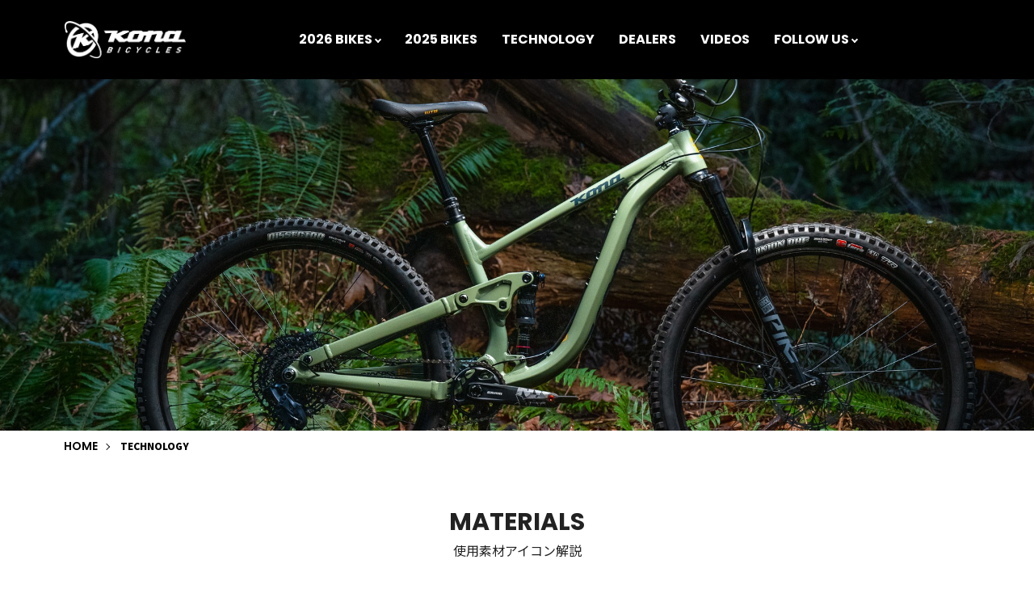

--- FILE ---
content_type: text/html
request_url: https://konaworld.jp/technology.html
body_size: 25389
content:
<!DOCTYPE html>
<html><!-- InstanceBegin template="/Templates/index.dwt" codeOutsideHTMLIsLocked="false" -->
<head>
<meta charset="utf-8">
<!-- InstanceBeginEditable name="doctitle" -->
<title>TECHNOLOGY | KONAWORLD | カナダノースショアのMTBブランドKONA</title>
<!-- InstanceEndEditable -->
<meta name="viewport" content="width=device-width, initial-scale=1.0">
<meta name="description" content="kona,コナ,2026,mountainbike.マウンテンバイク,downhill,DH,ダウンヒル,freeride,フリーライド,cyclocross,シクロクロス,asphalt,ノースショア,カナダ,マウンテンバイク,2026年モデル,ハードテイル,フルサス,ダブルサスペンション,デュアルサスペンション,4x,マジックリンク,Magic link">
<link rel="shortcut icon" href="favicon.ico">
<link rel="apple-touch-icon" href="https://www.konaworld.jp/favicon.png">
<!--googlefont-->
<link rel="preconnect" href="https://fonts.googleapis.com">
<link rel="preconnect" href="https://fonts.gstatic.com" crossorigin>
<link href="https://fonts.googleapis.com/css2?family=Noto+Sans+JP:wght@100..900&display=swap" rel="stylesheet">
<link href="https://fonts.googleapis.com/css2?family=Poppins:ital,wght@0,100;0,200;0,300;0,400;0,500;0,600;0,700;0,800;0,900;1,100;1,200;1,300;1,400;1,500;1,600;1,700;1,800;1,900&display=swap" rel="stylesheet">
<!--//googlefont-->
<!-- InstanceBeginEditable name="head" -->
<link  rel="stylesheet" href="css/swiper.min.css ">
<link rel="stylesheet" href="css/lightbox.min.css">
<!-- ここから オープングラフタグ -->
<meta property="og:type" content="product">
<meta property="og:image" content="https://www.konaworld.jp/images/bg-bikes.jpg">
<meta property="og:site_name" content="KONA WORLD">
<!-- ここまで オープングラフタグ-->
<!-- InstanceEndEditable -->
<link rel="stylesheet" href="css/destyle.min.css">
<link rel="stylesheet" href="css/set-style.css">
<link rel="stylesheet" href="css/template-style.css">
<link rel="stylesheet" href="css/style.css?20251209">
<!-- Global site tag (gtag.js) - Google Analytics --> 
<script async src="https://www.googletagmanager.com/gtag/js?id=G-79ZRJRE4YT"></script> 
<script>
  window.dataLayer = window.dataLayer || [];
  function gtag(){dataLayer.push(arguments);}
  gtag('js', new Date());

  gtag('config', 'G-79ZRJRE4YT');
</script>
</head>
<body id="body">
<!--loading.js-->
<div id="loading">
  <div class="loading-box">
    <div class="flashing"><img src="images/common/2k22_kona_logo_horizontal_black.png" alt="kona logo"></div>
    <div class="animation-box"></div>
  </div>
</div>
<header>
  <div class="container-fluid container-xl container-lg">
    <div class="row">
      <div class="col-12">
        <div class="head-flex-box">
          <div class="header-logo-box"><a href="index.html" class="navbar-brand"><img src="images/common/2k22_kona_logo_horizontal_white.png" alt="logo" class="head-logo"></a></div>
           <nav class="nav" id="nav">
            <ul class="nav_list">
              <li class="has-child"><a href="bikes.html">2026 BIKES</a>
                <ul class="dropmenu">
                  <li class="sp-view"><a href="bikes.html">All Bikes</a></li>
                  <li><a href="bikes_mtb.html">MOUNTAIN</a></li>
                  <li><a href="bikes_gravel.html">DROP BAR / GRAVEL</a></li>
                  <li><a href="bikes_urban.html">URBAN</a></li>
                  <li><a href="bikes_kids.html">KIDS'</a></li>
                  <li><a href="bikes_electric.html">ELECTRIC</a></li>
                </ul>
              </li>
              <li><a href="https://www.konaworld.jp/2025bike/index.html" target="_blank">2025 BIKES</a></li>
              <li><a href="technology.html">TECHNOLOGY</a></li>
              <li><a href="https://aandf.co.jp/stores/finder?brand=kona" target="_blank">DEALERS</a></li>
              <li><a href="https://www.youtube.com/channel/UCtbUZznqHQt2nLJF8aDidUw/featured" target="_blank">VIDEOS</a></li>
              <li class="has-child"><a href="#">FOLLOW US</a>
                <ul class="dropmenu sns-menu-box">
                  <li><span class="sns-menu-title">A&amp;F BIKES</span><a href="https://www.facebook.com/afsuperbicycle/" target="_blank" class="sns-menu-link"><img src="images/1x1.png" class="ico-facebook" alt="facebookへのリンク"></a> <a href="https://www.instagram.com/afbikes/" target="_blank" class="sns-menu-link"><img src="images/1x1.png" class="ico-insta" alt="instagramへのリンク"></a> </li>
                  <li><span class="sns-menu-title">KONA USA</span> <a href="https://www.facebook.com/TheKonaBicycleCo/?ref=ts" target="_blank" class="sns-menu-link"><img src="images/1x1.png" class="ico-facebook" alt="facebookへのリンク"></a> <a href="https://twitter.com/konaworld/" target="_blank" class="sns-menu-link"><img src="images/1x1.png" class="ico-x" alt="Xへのリンク"></a> <a href="https://www.instagram.com/konabikes" target="_blank" class="sns-menu-link"><img src="images/1x1.png" class="ico-insta" alt="instagramへのリンク"></a> <a href="https://www.tiktok.com/@konabicycles?lang=en" target="_blank" class="sns-menu-link"><img src="images/1x1.png" class="ico-tiktok" alt="Tiktokへのリンク"></a> <a href="https://www.youtube.com/channel/UCtbUZznqHQt2nLJF8aDidUw" target="_blank" class="sns-menu-link"><img src="images/1x1.png" class="ico-youtube" alt="youtubeへのリンク"></a> </li>
                </ul>
              </li>
            </ul>
          </nav>
          <div class="hamburger" id="js-hamburger">
			<span class="hamburger_border hamburger_border_top"></span>
			<span class="hamburger_border hamburger_border_center"></span>
			<span class="hamburger_border hamburger_border_bottom"></span>
			</div>
          <div class="black_bg" id="js-black-bg"></div>
        </div>
      </div>
      <!-- col --> 
    </div>
    <!-- row --> 
  </div>
  <!-- container --> 
</header>
<!-- InstanceBeginEditable name="contents" -->
<div class="head-img-box bg-technology"></div>
<!-- breadcrumb -->
<div class="container-fluid container-xl container-lg">
	<div class="row">
		<ol class="breadcrumb bg-color-bghonzo">
			<li><a href="bikes.html"><span class="glyphicon glyphicon-home" aria-hidden="true"></span> HOME</a></li>
			<li class="active">TECHNOLOGY</li>
		</ol>
	</div>
</div>
<!-- //breadcrumb -->
<section class="contents-block">
	<div class="container-fluid container-xl container-lg">
		<div class="row">
	 		<div class="col-xs-12 col-sm-12 col-md-12 col-lg-12 bike-li-box">
				<h1 class="ti-cate text-center">MATERIALS</h1>
				<p class="text-center">使用素材アイコン解説</p>
			</div><!--// columns -->
		</div><!--// row -->
	</div><!--// container -->
</section>
<!-- マテリアル　仕様素材アイコン解説 -->
<section class="contents-block">
	<div class="container-fluid container-xl container-lg">
		<div class="row">
			<div class="col-xs-12 col-sm-6 col-md-6 col-lg-6 col-xl-6 material-box">
					<img src="icon/ico-carbon.gif" alt="カーボン">
					<strong>KONA Carbon</strong><small>コナ カーボン</small>
					<p>
					カーボンは、軽さと強度のバランス、そしてそのしなやかさから、高性能スポーツ自転車を作る高機能な素材として使われています。KONAのカーボンフレームはさらに、より高品質なハイ・モジュラス・カーボンを正しい場所に配置するという思想で、フレーム全体として最高の性能を引き出しています。走りの性能バランスを保ち、その品質を一定して最高に保ち、確かな軽さを確保するために、世界的に信頼のあるカーボンメーカーと提携し、製造を行っています。
					</p>
					</div><!-- columns -->
				<div class="col-xs-12 col-sm-6 col-md-6 col-lg-6 col-xl-6 material-box">
					<img src="icon/ico-6061al.gif" alt="6061 バテッドアルミ">
					<strong>KONA 6061 Aluminum Butted</strong><small>コナ 6061 アルミニウム</small>
					<p>
					丈夫で軽量な6061アルミは、数多くのライドを繰り返しても問題のない耐久性を誇ります。さらにはカスタムバテッド加工を施してパイプの厚みを細かく調整し、応力が強くかかる箇所には強度を残しつつ、パイプの厚みを可能な限り薄くし軽やかな走りを実現しています。
					</p>
				</div><!-- columns -->
			</div><!-- row -->
			<div class="row">
					<div class="col-xs-12 col-sm-6 col-md-6 col-lg-6 col-xl-6 material-box">
					<img src="icon/ico-crml.gif" alt="クロモリ">
					<strong>Chromoly</strong><small>クロモリ</small>
					<p>
					クロモリは優れた振動吸収性、耐久性と強度を持ち合わせる素材です。そのため自転車フレーム素材として長く使われきました。KONAはこの自転車の伝統的素材を今もなお精錬し、現代ライダーの技術進化と好みに合わせた滑らかな乗り心地のKONA クロモリフレームを作っています。
					</p>
					</div><!-- columns -->
					<div class="col-xs-12 col-sm-6 col-md-6 col-lg-6 col-xl-6 material-box">
						<img src="icon/ico-r520.gif" alt="レイノルズ520">
						<strong>Reynolds 520</strong><small>REYNOLDS 520 BUTTED CHROMOLY</small>
						<p>
						レイノルズ520チューブは、耐久性に優れ乗り心地もしなやかになる、クロモリ素材の高品質な水準とも言えるもの。チューブにはバテッド加工を施して、軽さと性能を確実なものとしつつ、完成したフレームは手頃な価格に抑えられます。ロードバイクやトレイルMTBなどにうってつけの、路面の細かな振動を吸収する乗り心地を、長く保ちます。
						</p>
					</div><!-- columns -->
				</div>
			</div>
		</section>
		<section class="contents-block">
			<div class="container-fluid container-xl container-lg">
				<div class="row">
			 		<div class="col-xs-12 col-sm-12 col-md-12 col-lg-12 bike-li-box">
						<h1 class="ti-cate text-center">FABRICATION TECHNOLOGY</h1>
						<p class="text-center">使用素材アイコン解説</p>
					</div><!--// columns -->
				</div><!--// row -->
			</div><!--// container -->
		</section>
		<section class="contents-block">
			<div class="container-fluid container-xl container-lg">
				<div class="row">
					<div class="col-xs-12 col-sm-6 col-md-6 col-lg-6 col-xl-6 material-box">
						<img src="icon/ico-int-headset.gif" alt="インテグレーテッド ヘッドセット">
						<strong>Integrated Headsets</strong><small>インテグレーテッド ヘッドセット</small>
						<p>
						ベアリング受けがヘッドチューブの一部となった、シンプルな造りのインテグレーテッド ヘッドセット。軽量で効率的なヘッドセットシステムで、 ハンドルのスタック高を下げることで、ステムとハンドル、コクピット周りの設定幅を広げています。カーボンでは接着、クロモリとアルミでは溶接にて接合しています。
						</p>
					</div><!-- columns -->
					<div class="col-xs-12 col-sm-6 col-md-6 col-lg-6 col-xl-6 material-box">
						<img src="icon/ico-headset.gif" alt="インターナルヘッドセット">
						<strong>Internal Headsets</strong><small>インターナルヘッドセット</small>
						<p>
						フレーム内にベアリングカップが内蔵されています。またハンドルのスタック高をさらに下げられることで、ステムとハンドルといったコックピット周りのセッティングに、さらなる自由を与えています。
						</p>
					</div><!-- columns -->	
				</div>		
				<div class="row">
					<div class="col-xs-12 col-sm-6 col-md-6 col-lg-6 col-xl-6 material-box">
						<img src="icon/ico-headtube.gif" alt="3-2.5 チタニウム">
						<strong>Taper Headtube</strong><small>テーパー ヘッドチューブ</small>
						<p>
						ヘッドチューブの下部が太くなったヘッドのシステムです。ヘッドチューブ下部が太いことでサスペンションの動きを助け、荒れた路面でのコントロール性を高めます。加えてシャープなコーナリングと、ブレーキング時のビビリも抑制します。また『ゼロスタック』テーパーヘッドチューブは、荷重のかかるすなわちヘッドセット下部に強度を与え、ベアリングの耐久性を大きく高めています。
						</p>
					</div><!-- columns -->
					<div class="col-xs-12 col-sm-6 col-md-6 col-lg-6 col-xl-6 material-box">
						<img src="icon/ico-headtube-44mm.gif" alt="44mmヘッドチューブ">
						<strong>44mm Head Tube</strong><small>44mmヘッドチューブ</small>
						<p>
						オーバーサイズで太い外径の44mmヘッドチューブを採用したモデルは、フロントエンド側の剛性を上げて反応性も上げたことで、ハンドリング全般の性能を高めています。
						</p>
					</div><!-- columns -->
				</div><!-- row -->
				<div class="row">
					<div class="col-xs-12 col-sm-6 col-md-6 col-lg-6 col-xl-6 material-box">
						<img src="icon/ico-tubeless.gif" alt="チューブレスコンパチブルリム">
						<strong>Tubeless Compatible Rim</strong><small>チューブレスコンパチブルリム</small>
						<p>
						チューブレスレディータイヤ・バルブ・シーラントを使用することで、チューブレス化することができるリム。これはこれまでのチューブ＆タイヤでのシステムと比べて耐パンク性を上げ、 転がり抵抗を軽減し、さらなる軽量化を実現します。またより低い空気圧で走れるため、路面への高いグリップ力も得られ、安定した走りを実現します。
						</p>
					</div><!-- columns -->
					<div class="col-xs-12 col-sm-6 col-md-6 col-lg-6 col-xl-6 material-box">
						<img src="icon/ico-d-post.gif" alt="ドロッパーシートポスト対応">
						<strong>Dropper Seat Post Compatible</strong><small>ドロッパーシートポスト対応</small>
						<p>
						MTBライドをさらに楽しくするパーツとして近年重要視されているのが、サドルの高さがスイッチひとつで変更できるドロッパーシートポストです。下りでは低く、登りでは高くと、サドルの高さを一瞬で変更することで、走りをより効率的にします。KONAではエンデューロモデル、MTBトレイルモデルの多くので標準装備。装備されていない場合も、ケーブルを内蔵する穴やケーブルのマウントなどが、 後なるアップグレードのために備られています。
						</p>
					</div><!-- columns -->
				</div><!-- row -->
				<div class="row">
					<div class="col-xs-12 col-sm-6 col-md-6 col-lg-6 col-xl-6 material-box">
						<img src="icon/ico-12x142.gif" alt="142 リアアクスル">
						<img src="icon/ico-12x148.gif" alt="148 リアアクスル">
						<img src="icon/ico-12x157.gif" alt="157 リアアクスル">
						<strong>142/148/ 157 Rear Axles</strong><small>142/148/157 リアアクスル</small>
						<p>後輪のアクスルに、12x142mm、12x148mm と 12x157mm アクスルを使います。このスルーアクスルは、大きな利点を２つ提供します。１つ目は、リアアクスルの12mmという直径がリアハブとフレームとを噛みあわせ剛性を上げること。2つ目はホイールをフレームと、アクスルを挿入する前から正確な位置に合わせられること。また、12x148 BOOST規格はチェーンステーとタイヤとのクリアランス（空間）を広げて太いタイヤ（プラス規格）の装着を可能とし、高剛性で反応性の高いホイールを造ります。
						</p>
					</div><!-- columns -->
					<div class="col-xs-12 col-sm-6 col-md-6 col-lg-6 col-xl-6 material-box">
						<img src="icon/ico-wheel-size.gif" alt="20、24、26、27.5、27.5+、29、ファットバイク、700c、650b">
						<strong>WHEEL SIZING</strong><small>20、24、26、27.5、27.5+、29、ファットバイク、700c、650b</small>
						<p>
						各車種のホイールサイズを示しています。一般に、外径が大きくなるほど障害物を乗り越えやすく、小さくなるほど取り回しに優れているとされます。+（プラス）ホイールは太めのサイズ、ファットバイク26インチは、極太サイズのタイヤを履く仕様です。
						</p>
					</div><!-- columns -->
				</div><!-- row -->
				<div class="row">
						
						<div class="col-xs-12 col-sm-6 col-md-6 col-lg-6 col-xl-6 material-box">
						<img src="icon/ico-dropout.gif" alt="モジュラー ドロップアウト">
						<strong>MODULAR DROPOUT</strong><small>モジュラー ドロップアウト</small>
						<p>
						リアエンド部を前後スライド式にして、リアセンター長を変更できるようにしています。これは、バイクの乗り味をライダーの好みに合わせてカスタムできるのが大きな特徴です。
						</p>
						</div><!-- columns -->
						<div class="col-xs-12 col-sm-6 col-md-6 col-lg-6 col-xl-6 material-box left">
						<img src="icon/ico-electric.gif" alt="コナ エレクトリック">
						<strong>KONA ELECTRIC</strong><small>コナ エレクトリック</small>
						<p>電動アシストを利用するモデルです。
						</p>
						</div><!-- columns -->
				</div><!-- row -->
			</div>
		</section>
		<section class="contents-block">
			<div class="container-fluid container-xl container-lg">
				<div class="row">
			 		<div class="col-xs-12 col-sm-12 col-md-12 col-lg-12 bike-li-box">
						<h3 class="ti-cate text-center">KONA SUSPENSION SYSTEM</h3>
						<p class="text-center">コナ サスペンション システム</p><br>
						<p>
						KONAのMTBでは、モデルそれぞれの特性に合わせて2つのリアサスペンション・システムを用意し、使い分けています。その設計思想の根底にあるのは、それぞれを可能な限りシンプルな構造とすること。メンテナンス性や耐久性を考えると、シンプルであるに越したことはないからです。またピボット部には大きな直径のベアリングを内蔵し、リンクのジョイント部も、パーツ同士を噛みあわせる構造としています。これもリンク部から発生しがちなヨレを防ぎ、サスペンションの駆動ロスを最小限に抑えるための仕様です。
						</p>
					</div><!--// columns -->
				</div><!--// row -->
			</div><!--// container -->
		</section>
		<section class="contents-block">
			<div class="container-fluid container-xl container-lg">
				<div class="row">
					<div class="col-xs-12 col-sm-6 col-md-6 col-lg-6 col-xl-6 material-box">
						<img src="icon/ico-b-sus.gif" alt="ビーマー・インディペンデント・サスペンション"><br>
						<strong>BEAMER INDEPENDENT
SUSPENSION</strong><small>ビーマー・インディペンデント・サスペンション</small>
						<p>
						ダウンヒルライドに求められるリアサスペンションの性能を、極限までに突き詰めたのが『ビーマー』システム。この大きな特徴はフレーム（シートチューブ）に位置する、上下２つのピボット間の距離を出来る限り長くしたこと。これはリンク全体の横剛性を高める基盤となり、そのヨレのなさがサスユニットの動きを最大限にまで細やかに、滑らかにします。そのためユニットの細かな調整も確実に走りへと反映され、トラベル量全てを余すところなく使い切れます。つまりは、逆キャンバーを走るときにもリアホイールは確実に路面へと押し付けられグリップし、タイヤが滑りだすポイントも体感としてつかみやすくなるのです。今期より、さらに路面追従性を高めるため、リアユニット取付け上部にもシールドベアリングを内臓しました。
						</p>
					</div><!-- columns -->
					<!--<div class="col-xs-12 col-sm-6 col-md-6 col-lg-6 col-xl-6 material-box-img">
						<img src="images/sus-img-beamer.jpg" alt="ビーマー・インディペンデント・サスペンション" class="ctsp3">
					</div>-->
		</div><!--// row -->
	</div><!--// container -->
</section>
<!--// マテリアル　仕様素材アイコン解説 -->
	<!-- InstanceEndEditable -->
<footer>
  <div class="container-fluid container-xl container-lg">
    <div class="row">
	  <div class="col-12 col-xs-6 col-sm-6 col-md-3 col-lg-3 col-xl-3"> <strong class="f-cate-ti">2026 BIKES</strong>
        <ul class="f-cate-li">
          <li><a href="bikes_mtb.html">MOUNTAIN</a></li>
          <li><a href="bikes_gravel.html">DROP BAR / GRAVEL</a></li>
          <li><a href="bikes_urban.html">URBAN</a></li>
          <li><a href="bikes_kids.html">KIDS'</a></li>
          <li><a href="bikes_electric.html">ELECTRIC</a></li>
        </ul>
      </div>
      <div class="col-12 col-xs-6 col-sm-6 col-md-3 col-lg-3 col-xl-3"> <strong class="f-cate-ti">CONTENTS</strong>
        <ul class="f-cate-li">
          <li><a href="technology.html">TECHNOLOGY</a></li>
          <li><a href="https://aandf.co.jp/stores/finder?brand=kona" target="_blank">DEALERS</a></li>
          <li><a href="https://www.konaworld.jp/2024bike/index.html">ARCHIVE</a></li>
        </ul>
      </div>
      <div class="col-12 col-xs-6 col-sm-6 col-md-3 col-lg-3 col-xl-3"> <strong class="f-cate-ti">FEATURES</strong>
        <ul class="f-cate-li">
          <li><a href="https://cog.konaworld.com/" target="_blank">KONA COG</a></li>
          <li><a href="https://www.youtube.com/channel/UCtbUZznqHQt2nLJF8aDidUw/featured" target="_blank">VIDEOS</a></li>
        </ul>
      </div>
      <div class="col-12 col-xs-6 col-sm-6 col-md-3 col-lg-3 col-xl-3"> <strong class="f-cate-ti">FOLLOW US</strong>
        <ul class="f-cate-li">
          <li class="f-sns-box"> <span class="sns-menu-title">A&amp;F BIKES</span> <a href="https://www.facebook.com/afsuperbicycle/" target="_blank" class="sns-menu-link"><img src="images/common/facebook_icon_wh.png" class="f-icon" alt="facebookへのリンク"></a> <a href="https://www.instagram.com/afbikes/" target="_blank" class="sns-menu-link"><img src="images/common/instagram-logo_wh.png" class="f-icon" alt="instagramへのリンク"></a> </li>
          <li class="f-sns-box"><span class="sns-menu-title">KONA USA</span> <a href="https://www.facebook.com/TheKonaBicycleCo/?ref=ts" target="_blank" class="sns-menu-link"><img src="images/common/facebook_icon_wh.png" class="f-icon" alt="facebookへのリンク"></a> <a href="https://twitter.com/konaworld/" target="_blank" class="sns-menu-link"><img src="images/common/x-logo_wh.png" class="f-icon" alt="Xへのリンク"></a> <a href="https://www.instagram.com/konabikes" target="_blank" class="sns-menu-link"><img src="images/common/instagram-logo_wh.png" class="f-icon" alt="instagramへのリンク"></a> <a href="https://www.tiktok.com/@konabicycles?lang=en" target="_blank" class="sns-menu-link"><img src="images/common/logo-tiktok_wh.png" class="f-icon" alt="tiktokへのリンク"></a> <a href="https://www.youtube.com/channel/UCtbUZznqHQt2nLJF8aDidUw" target="_blank" class="sns-menu-link"><img src="images/common/logo-youtube_wh.png" class="f-icon" alt="youtubeへのリンク"></a> </li>
        </ul>
      </div>
    </div>
  </div>
  <hr class="section-hr">
  <div class="container-fluid container-xl container-lg">
    <div class="row">
      <div class="f-copyright-block">
        <div class="f-logo-box"> <a href="https://www.aandf.co.jp/" target="_blank" class="aandf-logo"><img src="images/common/logo-aandf.svg" alt="A&amp;Fへのリンク"></a> </div>
        <div class="f-copy-box">
          <p class="text-copyright">Copyright &copy; <a href="https://www.aandf.co.jp/" target="_blank">A&amp;F CORPORATION </a> all rights reserved. </p>
        </div>
      </div>
    </div>
  </div>
</footer>
<!-- トップに戻るボタン -->
<div class="pagetop"></div>
<!-- ここまでボタン --> 
<!---ここからjavascript---> 
<script src="js/jquery-3.4.1.min.js"></script> 
<script src="js/loading.js"></script> 
<script src="js/fadein.js"></script> 
<script src="js/hamburger.js"></script> 
<script src="js/dd-menu.js"></script> 
<script src="js/go-back-top.js"></script>
<script src="js/price-tax.js" defer></script>
<!-- InstanceBeginEditable name="add-script" -->
<script src="js/swiper-bundle.min.js"></script>
<script>
//サムネイル
var sliderThumbnail = new Swiper('.slider-thumbnail', {
  slidesPerView: 4,
  freeMode: true,
  watchSlidesVisibility: true,
  watchSlidesProgress: true,
});

//スライダー
var slider = new Swiper('.slider', {
    loop: true,
  navigation: {
    nextEl: '.swiper-button-next',
    prevEl: '.swiper-button-prev',
  },
  thumbs: {
    swiper: sliderThumbnail
  }
});
</script>
<script src="js/lightbox.min.js"></script>
<script src="js/parallax.min.js"></script>
<!-- InstanceEndEditable -->
</body>
<!-- InstanceEnd --></html>


--- FILE ---
content_type: text/css
request_url: https://konaworld.jp/css/set-style.css
body_size: 18862
content:
@charset "UTF-8";
@-ms-viewport {
  width: device-width; }

/*--------------------------------------------------------------------------
CSS基本設定(set-style.css) 2024.10.12
--------------------------------------------------------------------------*/
html {
  font-size: 62.5%; }

body {
  font-size: 16px;
  font-size: 1.6rem;
  font-family: "Noto Sans JP",'メイリオ', Meiryo , '游ゴシック', YuGothic,'Hiragino Kaku Gothic ProN', 'ヒラギノ角ゴ ProN W3','ＭＳ Ｐゴシック' , sans-serif;
  line-height: 1.6;
  color: #222222; }

h1 {
  font-size: 28px;
  font-size: 2.8rem; }

h2 {
  font-size: 26px;
  font-size: 2.6rem; }

h3 {
  font-size: 24px;
  font-size: 2.4rem; }

h4 {
  font-size: 22px;
  font-size: 2.2rem; }

h5 {
  font-size: 20px;
  font-size: 2.0rem; }

h6 {
  font-size: 18px;
  font-size: 1.8rem; }

img {
  max-width: 100%;
  height: auto; }

/*■■■■スペーサー■■■■*/
.ctsp1 {
  margin-top: 16px; }

.ctsp2 {
  margin-top: 32px; }

.ctsp3 {
  margin-top: 48px; }

.ctsp4 {
  margin-top: 64px; }

.ctsp5 {
  margin-top: 80px; }

.cbsp1 {
  margin-bottom: 16px; }

.cbsp2 {
  margin-bottom: 32px; }

.cbsp3 {
  margin-bottom: 48px; }

.cbsp4 {
  margin-bottom: 64px; }

.cbsp5 {
  margin-bottom: 80px; }

/*■■■■テキストアライン■■■■*/
.text-left {
  text-align: left; }

.text-center {
  text-align: center; }

.text-right {
  text-align: right; }

/*■■■■グリッド/レイアウト■■■■*/
.container,
.container-fluid,
.container-sm,
.container-md,
.container-lg,
.container-xl {
  width: 100%;
  padding-left: 16px;
  padding-right: 16px;
  margin-right: auto;
  margin-left: auto; }

@media (min-width: 320px) {
  .container, .container-xs {
    max-width: 320px; } }

@media (min-width: 567px) {
  .container, .container-xs, .container-sm {
    max-width: 540px; } }

@media (min-width: 768px) {
  .container, .container-xs, .container-sm, .container-md {
    max-width: 740px; } }

@media (min-width: 1024px) {
  .container, .container-xs, .container-sm, .container-md, .container-lg {
    max-width: 960px; } }

@media (min-width: 1216px) {
  .container, .container-xs, .container-sm, .container-md, .container-lg, .container-xl {
    max-width: 1152px; } }

.row {
  display: -webkit-box;
  display: -ms-flexbox;
  display: flex;
  -ms-flex-wrap: wrap;
  flex-wrap: wrap;
  margin-left: -16px;
  margin-right: -16px; }

.row:after {
  content: ".";
  display: block;
  height: 0;
  clear: both;
  visibility: hidden; }

.col-12, .col-11, .col-10, .col-9, .col-8, .col-7, .col-6, .col-5, .col-4, .col-3, .col-2, .col-1
, col-auto, .col-xs-12, .col-xs-11, .col-xs-10, .col-xs-9, .col-xs-8, .col-xs-7, .col-xs-6, .col-xs-5, .col-xs-4, .col-xs-3, .colxs-2, .col-xs-1
, .col-sm-12, .col-sm-11, .col-sm-10, .col-sm-9, .col-sm-8, .col-sm-7, .col-sm-6, .col-sm-5, .col-sm-4, .col-sm-3, .colsm-2, .col-sm-1
, .col-md-12, .col-md-11, .col-md-10, .col-md-9, .col-md-8, .col-md-7, .col-md-6, .col-md-5, .col-md-4, .col-md-3, .colmd-2, .col-md-1
, .col-lg-12, .col-lg-11, .col-lg-10, .col-lg-9, .col-lg-8, .col-lg-7, .col-lg-6, .col-lg-5, .col-lg-4, .col-lg-3, .collg-2, .col-lg-1
, .col-xl-12, .col-xl-11, .col-xl-10, .col-xl-9, .col-xl-8, .col-xl-7, .col-xl-6, .col-xl-5, .col-xl-4, .col-xl-3, .colxl-2, .col-xl-1 {
  position: relative;
  display: block;
  width: 100%;
  padding-right: 16px;
  padding-left: 16px; }

/*■■　ALL　■■*/
.col-1 {
  -ms-flex: 0 0 8.333333%;
  -webkit-box-flex: 0;
  flex: 0 0 8.333333%;
  max-width: 8.333333%; }

.col-2 {
  -ms-flex: 0 0 16.666667%;
  -webkit-box-flex: 0;
  flex: 0 0 16.666667%;
  max-width: 16.666667%; }

.col-3 {
  -ms-flex: 0 0 25%;
  -webkit-box-flex: 0;
  flex: 0 0 25%;
  max-width: 25%; }

.col-4 {
  -ms-flex: 0 0 33.333333%;
  -webkit-box-flex: 0;
  flex: 0 0 33.333333%;
  max-width: 33.333333%; }

.col-5 {
  -ms-flex: 0 0 41.666667%;
  -webkit-box-flex: 0;
  flex: 0 0 41.666667%;
  max-width: 41.666667%; }

.col-6 {
  -ms-flex: 0 0 50%;
  -webkit-box-flex: 0;
  flex: 0 0 50%;
  max-width: 50%; }

.col-7 {
  -ms-flex: 0 0 58.333333%;
  -webkit-box-flex: 0;
  flex: 0 0 58.333333%;
  max-width: 58.333333%; }

.col-8 {
  -ms-flex: 0 0 66.666667%;
  -webkit-box-flex: 0;
  flex: 0 0 66.666667%;
  max-width: 66.666667%; }

.col-9 {
  -ms-flex: 0 0 75%;
  -webkit-box-flex: 0;
  flex: 0 0 75%;
  max-width: 75%; }

.col-10 {
  -ms-flex: 0 0 83.333333%;
  -webkit-box-flex: 0;
  flex: 0 0 83.333333%;
  max-width: 83.333333%; }

.col-11 {
  -ms-flex: 0 0 91.666667%;
  -webkit-box-flex: 0;
  flex: 0 0 91.666667%;
  max-width: 91.666667%; }

.col-12 {
  -ms-flex: 0 0 100%;
  -webkit-box-flex: 0;
  flex: 0 0 100%;
  max-width: 100%; }

/*■　固定サイズ（比率）　■*/
.set-box-1x1 {
  display: block;
  width: 100%;
  height: 0;
  padding-top: 100%; }

.set-box-4x3 {
  display: block;
  width: 100%;
  height: 0;
  padding-top: 75%; }

.set-box-16x9 {
  display: block;
  width: 100%;
  height: 0;
  padding-top: 56.25%; }

.set-box-2x1 {
  display: block;
  width: 100%;
  height: 0;
  padding-top: 50%; }

.set-box-4x1 {
  display: block;
  width: 100%;
  height: 0;
  padding-top: 25%; }

/*■■　オフセット　■■*/
.offset-1 {
  margin-left: 8.333333%; }

.offset-2 {
  margin-left: 16.666667%; }

.offset-3 {
  margin-left: 25%; }

.offset-4 {
  margin-left: 33.333333%; }

.offset-5 {
  margin-left: 41.666667%; }

.offset-6 {
  margin-left: 50%; }

.offset-7 {
  margin-left: 58.333333%; }

.offset-8 {
  margin-left: 66.666667%; }

.offset-9 {
  margin-left: 75%; }

.offset-10 {
  margin-left: 83.333333%; }

.offset-11 {
  margin-left: 91.666667%; }

/*===============================
■■　スマホ用　■■
===============================*/
@media (min-width: 320px) {
  /*■スマホだけ表示■*/
  .sp-view {
    display: block; }
  .pc-view {
    display: none; }
  .xl-view {
    display: none; }
  .lg-view {
    display: none; }
  .md-view {
    display: none; }
  .sm-view {
    display: none; }
  .xs-view {
    display: block; }
  /*■スペーサー(XS)■*/
  .ctsp1 {
    margin-top: 8px; }
  .ctsp2 {
    margin-top: 16px; }
  .ctsp3 {
    margin-top: 24px; }
  .ctsp4 {
    margin-top: 32px; }
  .ctsp5 {
    margin-top: 40px; }
  .cbsp1 {
    margin-bottom: 8px; }
  .cbsp2 {
    margin-bottom: 16px; }
  .cbsp3 {
    margin-bottom: 24px; }
  .cbsp4 {
    margin-bottom: 32px; }
  .cbsp5 {
    margin-bottom: 40px; }
  /*■　グリッド(XS)　■*/
  .col-xs-1 {
    -ms-flex: 0 0 8.333333%;
    -webkit-box-flex: 0;
    flex: 0 0 8.333333%;
    max-width: 8.333333%; }
  .col-xs-2 {
    -ms-flex: 0 0 16.666667%;
    -webkit-box-flex: 0;
    flex: 0 0 16.666667%;
    max-width: 16.666667%; }
  .col-xs-3 {
    -ms-flex: 0 0 25%;
    -webkit-box-flex: 0;
    flex: 0 0 25%;
    max-width: 25%; }
  .col-xs-4 {
    -ms-flex: 0 0 33.333333%;
    -webkit-box-flex: 0;
    flex: 0 0 33.333333%;
    max-width: 33.333333%; }
  .col-xs-5 {
    -ms-flex: 0 0 41.666667%;
    -webkit-box-flex: 0;
    flex: 0 0 41.666667%;
    max-width: 41.666667%; }
  .col-xs-6 {
    -ms-flex: 0 0 50%;
    -webkit-box-flex: 0;
    flex: 0 0 50%;
    max-width: 50%; }
  .col-xs-7 {
    -ms-flex: 0 0 58.333333%;
    -webkit-box-flex: 0;
    flex: 0 0 58.333333%;
    max-width: 58.333333%; }
  .col-xs-8 {
    -ms-flex: 0 0 66.666667%;
    -webkit-box-flex: 0;
    flex: 0 0 66.666667%;
    max-width: 66.666667%; }
  .col-xs-9 {
    -ms-flex: 0 0 75%;
    -webkit-box-flex: 0;
    flex: 0 0 75%;
    max-width: 75%; }
  .col-xs-10 {
    -ms-flex: 0 0 83.333333%;
    -webkit-box-flex: 0;
    flex: 0 0 83.333333%;
    max-width: 83.333333%; }
  .col-xs-11 {
    -ms-flex: 0 0 91.666667%;
    -webkit-box-flex: 0;
    flex: 0 0 91.666667%;
    max-width: 91.666667%; }
  .col-xs-12 {
    -ms-flex: 0 0 100%;
    -webkit-box-flex: 0;
    flex: 0 0 100%;
    max-width: 100%; }
  /*■　オフセット　■*/
  .offset-xs-0 {
    margin-left: 0; }
  .offset-xs-1 {
    margin-left: 8.333333%; }
  .offset-xs-2 {
    margin-left: 16.666667%; }
  .offset-xs-3 {
    margin-left: 25%; }
  .offset-xs-4 {
    margin-left: 33.333333%; }
  .offset-xs-5 {
    margin-left: 41.666667%; }
  .offset-xs-6 {
    margin-left: 50%; }
  .offset-xs-7 {
    margin-left: 58.333333%; }
  .offset-xs-8 {
    margin-left: 66.666667%; }
  .offset-xs-9 {
    margin-left: 75%; }
  .offset-xs-10 {
    margin-left: 83.333333%; }
  .offset-xs-11 {
    margin-left: 91.666667%; } }

@media (min-width: 567px) {
  /*■スマホだけ表示■*/
  .sp-view {
    display: block; }
  .pc-view {
    display: none; }
  .xs-view {
    display: none; }
  .xl-view {
    display: none; }
  .lg-view {
    display: none; }
  .md-view {
    display: none; }
  .sm-view {
    display: block; }
  /*■スペーサー（SM）■*/
  .ctsp1 {
    margin-top: 10px; }
  .ctsp2 {
    margin-top: 20px; }
  .ctsp3 {
    margin-top: 30px; }
  .ctsp4 {
    margin-top: 40px; }
  .ctsp5 {
    margin-top: 50px; }
  .cbsp1 {
    margin-bottom: 10px; }
  .cbsp2 {
    margin-bottom: 20px; }
  .cbsp3 {
    margin-bottom: 30px; }
  .cbsp4 {
    margin-bottom: 40px; }
  .cbsp5 {
    margin-bottom: 50px; }
  /*■グリッド（SM）■*/
  .col-sm-1 {
    -ms-flex: 0 0 8.333333%;
    -webkit-box-flex: 0;
    flex: 0 0 8.333333%;
    max-width: 8.333333%; }
  .col-sm-2 {
    -ms-flex: 0 0 16.666667%;
    -webkit-box-flex: 0;
    flex: 0 0 16.666667%;
    max-width: 16.666667%; }
  .col-sm-3 {
    -ms-flex: 0 0 25%;
    -webkit-box-flex: 0;
    flex: 0 0 25%;
    max-width: 25%; }
  .col-sm-4 {
    -ms-flex: 0 0 33.333333%;
    -webkit-box-flex: 0;
    flex: 0 0 33.333333%;
    max-width: 33.333333%; }
  .col-sm-5 {
    -ms-flex: 0 0 41.666667%;
    -webkit-box-flex: 0;
    flex: 0 0 41.666667%;
    max-width: 41.666667%; }
  .col-sm-6 {
    -ms-flex: 0 0 50%;
    -webkit-box-flex: 0;
    flex: 0 0 50%;
    max-width: 50%; }
  .col-sm-7 {
    -ms-flex: 0 0 58.333333%;
    -webkit-box-flex: 0;
    flex: 0 0 58.333333%;
    max-width: 58.333333%; }
  .col-sm-8 {
    -ms-flex: 0 0 66.666667%;
    -webkit-box-flex: 0;
    flex: 0 0 66.666667%;
    max-width: 66.666667%; }
  .col-sm-9 {
    -ms-flex: 0 0 75%;
    -webkit-box-flex: 0;
    flex: 0 0 75%;
    max-width: 75%; }
  .col-sm-10 {
    -ms-flex: 0 0 83.333333%;
    -webkit-box-flex: 0;
    flex: 0 0 83.333333%;
    max-width: 83.333333%; }
  .col-sm-11 {
    -ms-flex: 0 0 91.666667%;
    -webkit-box-flex: 0;
    flex: 0 0 91.666667%;
    max-width: 91.666667%; }
  .col-sm-12 {
    -ms-flex: 0 0 100%;
    -webkit-box-flex: 0;
    flex: 0 0 100%;
    max-width: 100%; }
  /*■　オフセット(SM)　■*/
  .offset-sm-0 {
    margin-left: 0; }
  .offset-sm-1 {
    margin-left: 8.333333%; }
  .offset-sm-2 {
    margin-left: 16.666667%; }
  .offset-sm-3 {
    margin-left: 25%; }
  .offset-sm-4 {
    margin-left: 33.333333%; }
  .offset-sm-5 {
    margin-left: 41.666667%; }
  .offset-sm-6 {
    margin-left: 50%; }
  .offset-sm-7 {
    margin-left: 58.333333%; }
  .offset-sm-8 {
    margin-left: 66.666667%; }
  .offset-sm-9 {
    margin-left: 75%; }
  .offset-sm-10 {
    margin-left: 83.333333%; }
  .offset-sm-11 {
    margin-left: 91.666667%; } }

@media (min-width: 768px) {
  /*■PCだけ表示■*/
  .sp-view {
    display: none; }
  .pc-view {
    display: block; }
  .xs-view {
    display: none; }
  .sm-view {
    display: none; }
  .xl-view {
    display: none; }
  .lg-view {
    display: none; }
  .md-view {
    display: block; }
  /*■スペーサー（MD）■*/
  .ctsp1 {
    margin-top: 12px; }
  .ctsp2 {
    margin-top: 24px; }
  .ctsp3 {
    margin-top: 36px; }
  .ctsp4 {
    margin-top: 48px; }
  .ctsp5 {
    margin-top: 60px; }
  .cbsp1 {
    margin-bottom: 12px; }
  .cbsp2 {
    margin-bottom: 24px; }
  .cbsp3 {
    margin-bottom: 36px; }
  .cbsp4 {
    margin-bottom: 48px; }
  .cbsp5 {
    margin-bottom: 60px; }
  /*■　グリッド(MD)　■*/
  .col-md-1 {
    -ms-flex: 0 0 8.333333%;
    -webkit-box-flex: 0;
    flex: 0 0 8.333333%;
    max-width: 8.333333%; }
  .col-md-2 {
    -ms-flex: 0 0 16.666667%;
    -webkit-box-flex: 0;
    flex: 0 0 16.666667%;
    max-width: 16.666667%; }
  .col-md-3 {
    -ms-flex: 0 0 25%;
    -webkit-box-flex: 0;
    flex: 0 0 25%;
    max-width: 25%; }
  .col-md-4 {
    -ms-flex: 0 0 33.333333%;
    -webkit-box-flex: 0;
    flex: 0 0 33.333333%;
    max-width: 33.333333%; }
  .col-md-5 {
    -ms-flex: 0 0 41.666667%;
    -webkit-box-flex: 0;
    flex: 0 0 41.666667%;
    max-width: 41.666667%; }
  .col-md-6 {
    -ms-flex: 0 0 50%;
    -webkit-box-flex: 0;
    flex: 0 0 50%;
    max-width: 50%; }
  .col-md-7 {
    -ms-flex: 0 0 58.333333%;
    -webkit-box-flex: 0;
    flex: 0 0 58.333333%;
    max-width: 58.333333%; }
  .col-md-8 {
    -ms-flex: 0 0 66.666667%;
    -webkit-box-flex: 0;
    flex: 0 0 66.666667%;
    max-width: 66.666667%; }
  .col-md-9 {
    -ms-flex: 0 0 75%;
    -webkit-box-flex: 0;
    flex: 0 0 75%;
    max-width: 75%; }
  .col-md-10 {
    -ms-flex: 0 0 83.333333%;
    -webkit-box-flex: 0;
    flex: 0 0 83.333333%;
    max-width: 83.333333%; }
  .col-md-11 {
    -ms-flex: 0 0 91.666667%;
    -webkit-box-flex: 0;
    flex: 0 0 91.666667%;
    max-width: 91.666667%; }
  .col-md-12 {
    -ms-flex: 0 0 100%;
    -webkit-box-flex: 0;
    flex: 0 0 100%;
    max-width: 100%; }
  /*■　オフセット(MD)　■*/
  .offset-md-0 {
    margin-left: 0; }
  .offset-md-1 {
    margin-left: 8.333333%; }
  .offset-md-2 {
    margin-left: 16.666667%; }
  .offset-md-3 {
    margin-left: 25%; }
  .offset-md-4 {
    margin-left: 33.333333%; }
  .offset-md-5 {
    margin-left: 41.666667%; }
  .offset-md-6 {
    margin-left: 50%; }
  .offset-md-7 {
    margin-left: 58.333333%; }
  .offset-md-8 {
    margin-left: 66.666667%; }
  .offset-md-9 {
    margin-left: 75%; }
  .offset-md-10 {
    margin-left: 83.333333%; }
  .offset-md-11 {
    margin-left: 91.666667%; } }

@media (min-width: 1024px) {
  /*■PCだけ表示■*/
  .sp-view {
    display: none; }
  .pc-view {
    display: block; }
  .xs-view {
    display: none; }
  .sm-view {
    display: none; }
  .md-view {
    display: none; }
  .xl-view {
    display: none; }
  .lg-view {
    display: block; }
  /*■スペーサー（LG）■*/
  .ctsp1 {
    margin-top: 14px; }
  .ctsp2 {
    margin-top: 28px; }
  .ctsp3 {
    margin-top: 42px; }
  .ctsp4 {
    margin-top: 56px; }
  .ctsp5 {
    margin-top: 70px; }
  .cbsp1 {
    margin-bottom: 14px; }
  .cbsp2 {
    margin-bottom: 28px; }
  .cbsp3 {
    margin-bottom: 42px; }
  .cbsp4 {
    margin-bottom: 56px; }
  .cbsp5 {
    margin-bottom: 70px; }
  .col-lg-1 {
    -ms-flex: 0 0 8.333333%;
    -webkit-box-flex: 0;
    flex: 0 0 8.333333%;
    max-width: 8.333333%; }
  .col-lg-2 {
    -ms-flex: 0 0 16.666667%;
    -webkit-box-flex: 0;
    flex: 0 0 16.666667%;
    max-width: 16.666667%; }
  .col-lg-3 {
    -ms-flex: 0 0 25%;
    -webkit-box-flex: 0;
    flex: 0 0 25%;
    max-width: 25%; }
  .col-lg-4 {
    -ms-flex: 0 0 33.333333%;
    -webkit-box-flex: 0;
    flex: 0 0 33.333333%;
    max-width: 33.333333%; }
  .col-lg-5 {
    -ms-flex: 0 0 41.666667%;
    -webkit-box-flex: 0;
    flex: 0 0 41.666667%;
    max-width: 41.666667%; }
  .col-lg-6 {
    -ms-flex: 0 0 50%;
    -webkit-box-flex: 0;
    flex: 0 0 50%;
    max-width: 50%; }
  .col-lg-7 {
    -ms-flex: 0 0 58.333333%;
    -webkit-box-flex: 0;
    flex: 0 0 58.333333%;
    max-width: 58.333333%; }
  .col-lg-8 {
    -ms-flex: 0 0 66.666667%;
    -webkit-box-flex: 0;
    flex: 0 0 66.666667%;
    max-width: 66.666667%; }
  .col-lg-9 {
    -ms-flex: 0 0 75%;
    -webkit-box-flex: 0;
    flex: 0 0 75%;
    max-width: 75%; }
  .col-lg-10 {
    -ms-flex: 0 0 83.333333%;
    -webkit-box-flex: 0;
    flex: 0 0 83.333333%;
    max-width: 83.333333%; }
  .col-lg-11 {
    -ms-flex: 0 0 91.666667%;
    -webkit-box-flex: 0;
    flex: 0 0 91.666667%;
    max-width: 91.666667%; }
  .col-lg-12 {
    -ms-flex: 0 0 100%;
    -webkit-box-flex: 0;
    flex: 0 0 100%;
    max-width: 100%; }
  /*■　オフセット(LG)　■*/
  .offset-lg-0 {
    margin-left: 0; }
  .offset-lg-1 {
    margin-left: 8.333333%; }
  .offset-lg-2 {
    margin-left: 16.666667%; }
  .offset-lg-3 {
    margin-left: 25%; }
  .offset-lg-4 {
    margin-left: 33.333333%; }
  .offset-lg-5 {
    margin-left: 41.666667%; }
  .offset-lg-6 {
    margin-left: 50%; }
  .offset-lg-7 {
    margin-left: 58.333333%; }
  .offset-lg-8 {
    margin-left: 66.666667%; }
  .offset-lg-9 {
    margin-left: 75%; }
  .offset-lg-10 {
    margin-left: 83.333333%; }
  .offset-lg-11 {
    margin-left: 91.666667%; } }

@media (min-width: 1216px) {
  /*■PCだけ表示■*/
  .sp-view {
    display: none; }
  .pc-view {
    display: block; }
  .xs-view {
    display: none; }
  .sm-view {
    display: none; }
  .md-view {
    display: none; }
  .lg-view {
    display: none; }
  .xl-view {
    display: block; }
  /*■　グリッド(XL)　■*/
  .col-xl-1 {
    -ms-flex: 0 0 8.333333%;
    -webkit-box-flex: 0;
    flex: 0 0 8.333333%;
    max-width: 8.333333%; }
  .col-xl-2 {
    -ms-flex: 0 0 16.666667%;
    -webkit-box-flex: 0;
    flex: 0 0 16.666667%;
    max-width: 16.666667%; }
  .col-xl-3 {
    -ms-flex: 0 0 25%;
    -webkit-box-flex: 0;
    flex: 0 0 25%;
    max-width: 25%; }
  .col-xl-4 {
    -ms-flex: 0 0 33.333333%;
    -webkit-box-flex: 0;
    flex: 0 0 33.333333%;
    max-width: 33.333333%; }
  .col-xl-5 {
    -ms-flex: 0 0 41.666667%;
    -webkit-box-flex: 0;
    flex: 0 0 41.666667%;
    max-width: 41.666667%; }
  .col-xl-6 {
    -ms-flex: 0 0 50%;
    -webkit-box-flex: 0;
    flex: 0 0 50%;
    max-width: 50%; }
  .col-xl-7 {
    -ms-flex: 0 0 58.333333%;
    -webkit-box-flex: 0;
    flex: 0 0 58.333333%;
    max-width: 58.333333%; }
  .col-xl-8 {
    -ms-flex: 0 0 66.666667%;
    -webkit-box-flex: 0;
    flex: 0 0 66.666667%;
    max-width: 66.666667%; }
  .col-xl-9 {
    -ms-flex: 0 0 75%;
    -webkit-box-flex: 0;
    flex: 0 0 75%;
    max-width: 75%; }
  .col-xl-10 {
    -ms-flex: 0 0 83.333333%;
    -webkit-box-flex: 0;
    flex: 0 0 83.333333%;
    max-width: 83.333333%; }
  .col-xl-11 {
    -ms-flex: 0 0 91.666667%;
    -webkit-box-flex: 0;
    flex: 0 0 91.666667%;
    max-width: 91.666667%; }
  .col-xl-12 {
    -ms-flex: 0 0 100%;
    -webkit-box-flex: 0;
    flex: 0 0 100%;
    max-width: 100%; }
  /*■　オフセット(XL)　■*/
  .offset-xl-0 {
    margin-left: 0; }
  .offset-xl-1 {
    margin-left: 8.333333%; }
  .offset-xl-2 {
    margin-left: 16.666667%; }
  .offset-xl-3 {
    margin-left: 25%; }
  .offset-xl-4 {
    margin-left: 33.333333%; }
  .offset-xl-5 {
    margin-left: 41.666667%; }
  .offset-xl-6 {
    margin-left: 50%; }
  .offset-xl-7 {
    margin-left: 58.333333%; }
  .offset-xl-8 {
    margin-left: 66.666667%; }
  .offset-xl-9 {
    margin-left: 75%; }
  .offset-lg-10 {
    margin-left: 83.333333%; }
  .offset-xl-11 {
    margin-left: 91.666667%; } }


--- FILE ---
content_type: text/css
request_url: https://konaworld.jp/css/template-style.css
body_size: 32626
content:
@charset "UTF-8";
@-ms-viewport {
  width: device-width;
}
/*--------------------------------------------------------------------------
CSS　テンプレート設定(template-style.css)ver.1 2024.10.12
--------------------------------------------------------------------------*/
/*■■■■■■ 基本設定 ■■■■■■■*/
/*■■■■■■ HEADER ■■■■■■■*/
header {
  margin: 0;
  padding: 26px 0;
  background-color: #000;
}

.head-flex-box {
  display: -webkit-box;
  display: -ms-flexbox;
  display: flex;
  -webkit-box-pack: justify;
      -ms-flex-pack: justify;
          justify-content: space-between;
  -webkit-box-align: center;
      -ms-flex-align: center;
          align-items: center;
}

.header-logo-box {
  display: -webkit-box;
  display: -ms-flexbox;
  display: flex;
  -webkit-box-align: center;
      -ms-flex-align: center;
          align-items: center; /*上下のセンター*/
  -webkit-box-pack: center;
      -ms-flex-pack: center;
          justify-content: center; /*左右のセンター*/
}
.header-logo-box img {
  width: 150px;
}

.nav_list {
  margin: auto;
  display: -webkit-box;
  display: -ms-flexbox;
  display: flex;
  -webkit-box-align: center;
      -ms-flex-align: center;
          align-items: center; /*上下のセンター*/
  -ms-flex-pack: distribute;
      justify-content: space-around; /*左右の均等に割付け 先頭と末尾は隙間の半分空ける*/
  -webkit-box-pack: space-evenly;
      -ms-flex-pack: space-evenly;
          justify-content: space-evenly; /*左右の均等に割付け 先頭から末尾迄等間隔空ける*/
  -webkit-box-pack: center;
      -ms-flex-pack: center;
          justify-content: center; /*左右のセンター*/
}
.nav_list li {
  margin: 0 1.5rem;
}
.nav_list li a {
  font-family: "Poppins", sans-serif;
  font-size: 1.6rem;
  font-weight: 700;
  display: block;
  padding: 0;
}
.nav_list li a:link, .nav_list li a:visited {
  color: #FFF;
}
.nav_list li a:hover, .nav_list li a:active {
  color: #EFEFEF;
}

/*第二階層*/
.nav_list li.has-child {
  display: inline-block;
  position: relative;
}

.nav_list li.has-child ul {
  margin: 0;
  padding: 5px 0;
  display: inline-block;
  width: 200px;
  position: absolute;
  background: rgba(0, 0, 0, 0.8);
  border-radius: 3px;
  top: 25px;
  left: 0;
  z-index: 31;
}
.nav_list li.has-child ul li {
  padding: 5px 10px;
}
.nav_list li.has-child ul li a {
  font-family: "Poppins", sans-serif;
  font-size: 1.4rem;
  cursor: pointer;
  font-weight: 400;
}

/*サブメニューホバーで表示（）*/
.has-child > ul.dropmenu {
  height: 100%;
  overflow: hidden;
  opacity: 0;
  -webkit-transition: max-height 0.4s ease, opacity 0.4s ease;
  transition: max-height 0.4s ease, opacity 0.4s ease;
}

.has-child:hover > ul.dropmenu {
  height: auto; /* 十分に大きな値を設定（実際のメニューがこの値より小さければ問題なし） */
  overflow: visivle;
  opacity: 1;
}

/*サブメニュー*/
.dropmenu > li > a:link span.link-border,
.dropmenu > li > a:visited span.link-border {
  margin-top: 1px;
  display: block;
  width: 0;
  height: 1px;
  background-color: #FFF;
  -webkit-transition: 0.3s;
  transition: 0.3s;
}

.dropmenu > li > a:hover span.link-border,
.dropmenu > li > a:active span.link-border {
  margin-top: 1px;
  display: block;
  width: 100%;
  height: 1px;
  background-color: #FFF;
  -webkit-transition: 0.3s;
  transition: 0.3s;
}

/*SNS リンクボタン*/
.has-child > ul.dropmenu.sns-menu-box {
  left: 0;
}

.sns-menu-box {
  padding: 6px;
  font-size: 1.2rem;
  line-height: 1.2;
  font-weight: 600;
  color: #fff;
  display: block;
  width: auto;
}
.sns-menu-box li {
  display: block;
  margin: 3px 5px 0;
  white-space: nowrap;
  vertical-align: middle;
}
.sns-menu-box li span {
  margin: 0 5px 0 0;
}
.sns-menu-box li a {
  margin: 0 2px;
  display: inline-block;
  width: 20px;
  vertical-align: middle;
}

.ico-x {
  content: "";
  display: block;
  widht: 16px;
  height: 16px;
  background: url("../images/common/x-logo_wh.png") center center no-repeat;
  background-size: cover;
}

.ico-facebook {
  content: "";
  display: block;
  widht: 16px;
  height: 16px;
  background: url("../images/common/facebook_icon_wh.png") center center no-repeat;
  background-size: cover;
}

.ico-youtube {
  content: "";
  display: block;
  widht: 16px;
  height: 16px;
  background: url("../images/common/logo-youtube_wh.png") center center no-repeat;
  background-size: cover;
}

.ico-tiktok {
  content: "";
  display: block;
  widht: 16px;
  height: 16px;
  background: url("../images/common/logo-tiktok_wh.png") center center no-repeat;
  background-size: cover;
}

.ico-insta {
  content: "";
  display: block;
  widht: 16px;
  height: 16px;
  background: url("../images/common/instagram-logo_wh.png") center center no-repeat;
  background-size: cover;
}

/*■■■■■■ CONTENTS MAIN ■■■■■■■*/
/*■■■■■■ FOOTER ■■■■■■■*/
footer {
  margin: 60px 0 0;
  padding: 60px 0 0;
  background-color: #000;
  font-size: 0;
  line-height: 0;
}

.f-cate-ti {
  margin: 0 0 10px;
  display: block;
  font-family: "Poppins", sans-serif;
  font-size: 2rem;
  line-height: 1.6;
  font-weight: 700;
  color: #FFF;
}

.f-cate-li {
  margin: 0 0 30px;
  color: #FFF;
}
.f-cate-li li {
  padding: 2px 0;
}
.f-cate-li li a {
  font-family: "Poppins", sans-serif;
  font-size: 1.5rem;
  line-height: 1.6;
}
.f-cate-li li a:link, .f-cate-li li a:visited {
  color: #ccc;
}
.f-cate-li li a:hover, .f-cate-li li a:active {
  color: #fff;
}

.f-sns-box span {
  padding: 6px 3px 0 0;
  font-family: "Poppins", sans-serif;
  font-size: 1.2rem;
  line-height: 1.6;
  vertical-align: middle;
}
.f-sns-box a {
  margin: 3px;
  display: inline-block;
  vertical-align: middle;
}

.f-icon {
  width: 16px;
  height: auto;
}

.section-hr {
  border: 0;
  display: block;
  width: 100%;
  height: 1px;
  background-color: #343434;
}

.f-copyright-block {
  padding: 10px 0;
  width: 100%;
  display: -webkit-box;
  display: -ms-flexbox;
  display: flex;
  -webkit-box-align: center;
      -ms-flex-align: center;
          align-items: center;
  -webkit-box-pack: between;
      -ms-flex-pack: between;
          justify-content: between;
}

.f-logo-box {
  margin: 10px 30px 10px auto;
  -webkit-box-ordinal-group: 3;
      -ms-flex-order: 2;
          order: 2;
}
.f-logo-box img {
  width: 80px;
}

.f-copy-box {
  margin: 10px auto 10px 30px;
  -webkit-box-ordinal-group: 2;
      -ms-flex-order: 1;
          order: 1;
  font-size: 1.2rem;
  color: #FFF;
}
.f-copy-box a:link, .f-copy-box a:visited {
  color: #FFF;
}
.f-copy-box a:hover, .f-copy-box a:active {
  color: #FF0000;
}

/*■■■■■■■■■■■■■*/
/*■■■■■■■■■■■■■*/
/*■■■■■■■ トップに戻るボタン ■■■■■■*/
.pagetop {
  cursor: pointer;
  position: fixed;
  right: 20px;
  bottom: 25px;
  display: -webkit-box;
  display: -ms-flexbox;
  display: flex;
  -webkit-box-align: center;
      -ms-flex-align: center;
          align-items: center;
  -webkit-box-pack: center;
      -ms-flex-pack: center;
          justify-content: center;
  width: 48px;
  height: 48px;
  border-radius: 30px;
  z-index: 1;
  -webkit-transition: 0.3s;
  transition: 0.3s;
  background: #333;
  /*   デフォルトは非表示 */
  opacity: 0;
}

.pagetop:hover {
  background: #000;
}

.pagetop:after {
  content: "";
  display: block;
  width: 14px;
  height: 14px;
  border-width: 4px 0 0 4px;
  border-color: #FFF;
  border-style: solid;
  position: absolute;
  bottom: 16px;
  -webkit-transform: rotate(45deg);
          transform: rotate(45deg);
}

/*===============================
■■　スマホ用　■■
===============================*/
/*------------(XS)------------*/
@media (min-width: 320px) and (max-width: 566px) {
  /*header*/
  .header-logo-box img {
    width: 150px;
    height: auto;
  }
  .head-flex-box {
    display: -webkit-box;
    display: -ms-flexbox;
    display: flex;
    -webkit-box-pack: center;
        -ms-flex-pack: center;
            justify-content: center;
    -webkit-box-align: center;
        -ms-flex-align: center;
            align-items: center;
  }
  /*ナビゲーション レイアウト(XS)*/
  .nav.nav_list {
    overflow-y: scroll;
  }
  .nav_list {
    margin: 32px 0 0 0;
    display: -webkit-box;
    display: -ms-flexbox;
    display: flex;
    -webkit-box-align: center;
        -ms-flex-align: center;
            align-items: center; /*上下のセンター*/
    -webkit-box-orient: vertical;
    -webkit-box-direction: normal;
        -ms-flex-direction: column;
            flex-direction: column; /**/
  }
  .nav_list li {
    margin: x 0;
    position: relative;
  }
  .nav_list li a {
    font-size: 2rem;
    font-weight: 700;
    display: -webkit-box;
    display: -ms-flexbox;
    display: flex;
    padding: 10px 16px;
  }
  .nav_list li a:link, .nav_list li a:visited {
    color: #222;
  }
  .nav_list li a:hover, .nav_list li a:active {
    color: #222;
  }
  .nav_list li.has-child > a {
    display: block;
    position: relative;
  }
  .nav_list li.has-child > a:after {
    content: "";
    position: absolute;
    top: 25px;
    right: 10px;
    width: 24px;
    height: 24px;
    background-color: #DDD;
    border-radius: 50%;
    -webkit-transform: translateY(-50%);
            transform: translateY(-50%);
    z-index: 29;
  }
  /* デフォルトの矢印スタイル */
  .nav_list li.has-child > a:before {
    margin-top: 5px;
    content: "";
    display: block;
    width: 6px;
    height: 6px;
    border-width: 1px 1px 0 0;
    border-color: #000;
    border-style: solid;
    position: absolute;
    right: 20px;
    top: 18px;
    -webkit-transform: rotate(45deg);
            transform: rotate(45deg); /* 初期状態で45度 */
    z-index: 30;
    -webkit-transition: margin-top 0.2s, right 0.2s, -webkit-transform 0.2s;
    transition: margin-top 0.2s, right 0.2s, -webkit-transform 0.2s;
    transition: transform 0.2s, margin-top 0.2s, right 0.2s;
    transition: transform 0.2s, margin-top 0.2s, right 0.2s, -webkit-transform 0.2s; /* 回転のみをアニメーション対象に */
  }
  /* activeクラスが付与されたときのスタイル */
  .nav_list li.has-child.active > a:before {
    margin-top: 3px; /* 矢印の位置を微調整 */
    right: 19px; /* 矢印の位置を微調整 */
    -webkit-transform: rotate(135deg);
            transform: rotate(135deg); /* active時に135度に回転 */
  }
  /*第二階層（XS）*/
  .nav_list li.has-child {
    display: block;
  }
  .nav_list li.has-child ul {
    margin: 0;
    padding: 5px 0;
    position: relative;
    width: 100%;
    background: #FFF;
    border-radius: 3px;
    top: 0;
    left: 0;
    z-index: 31;
  }
  .nav_list li.has-child ul li {
    padding: 0;
  }
  .nav_list li.has-child ul li a {
    font-size: 1.6rem;
    cursor: pointer;
    font-weight: 700;
  }
  /*ハンバーガーメニュー*/
  .nav {
    position: fixed;
    left: -100vw; /* 下から出てくる */
    top: 10px;
    width: 95vw; /* スマホに収まるサイズ */
    height: 96vh;
    padding-top: 70px;
    background-color: #fff;
    -webkit-transition: all 0.6s;
    transition: all 0.6s;
    z-index: 200;
    overflow-y: auto; /* メニューが多くなったらスクロールできるように */
  }
  .hamburger {
    padding-top: 0;
    margin-right: 0;
    position: fixed;
    left: 25px;
    top: 25px;
    width: 48px; /* クリックしやすい幅 */
    height: 48px; /* クリックしやすい高さ */
    border-radius: 24px;
    cursor: pointer;
    z-index: 300;
    background-color: #000;
    border: 1px solid #000;
    font-size: 0.9rem;
    text-align: center;
  }
  .nav_list {
    margin: 0;
    padding: 0;
    list-style: none;
    width: 100%;
    display: block;
  }
  .nav_item {
    text-align: center;
    padding: 0 14px;
  }
  .nav_item a {
    display: block;
    padding: 8px 0;
    border-bottom: 1px solid #eee;
    text-decoration: none;
    color: #333;
  }
  .nav_item a:hover {
    background-color: #eee;
  }
  .hamburger_border {
    position: absolute;
    left: 14px;
    width: 20px;
    height: 2px;
    background-color: #FFF;
    -webkit-transition: all 0.2s;
    transition: all 0.2s;
  }
  .hamburger_border_top {
    top: 16px;
  }
  .hamburger_border_center {
    top: 22px;
  }
  .hamburger_border_bottom {
    top: 28px;
  }
  /*SNS　アイコン*/
  .nav_list li.has-child ul.sns-menu-box {
    padding-left: 20px;
    position: static;
  }
  .sns-menu-box {
    color: #000;
  }
  .sns-menu-box li a {
    padding: 0;
    display: inline-block;
    width: 16px;
    height: 16px;
  }
  .sns-menu-title {
    margin: 10px 0;
    display: block;
    font-size: 1.2rem;
    line-height: 1.6;
  }
  .ico-x {
    content: "";
    display: block;
    widht: 16px;
    height: 16px;
    background: url("../images/common/x-logo_bk.png") center center no-repeat;
    background-size: cover;
  }
  .ico-facebook {
    content: "";
    display: block;
    widht: 16px;
    height: 16px;
    background: url("../images/common/facebook_icon_bk.png") center center no-repeat;
    background-size: cover;
  }
  .ico-youtube {
    content: "";
    display: block;
    widht: 16px;
    height: 16px;
    background: url("../images/common/logo-youtube_bk.png") center center no-repeat;
    background-size: cover;
  }
  .ico-tiktok {
    content: "";
    display: block;
    widht: 16px;
    height: 16px;
    background: url("../images/common/logo-tiktok_bk.png") center center no-repeat;
    background-size: cover;
  }
  .ico-insta {
    content: "";
    display: block;
    widht: 16px;
    height: 16px;
    background: url("../images/common/instagram-logo_bk.png") center center no-repeat;
    background-size: cover;
  }
  /*フッター*/
  .f-copyright-block {
    padding: 20px 0;
    width: 100%;
    display: -webkit-box;
    display: -ms-flexbox;
    display: flex;
    -webkit-box-align: center;
        -ms-flex-align: center;
            align-items: center;
    -webkit-box-pack: center;
        -ms-flex-pack: center;
            justify-content: center;
    -ms-flex-wrap: wrap;
        flex-wrap: wrap;
  }
  .f-logo-box {
    margin: 10px auto;
    -webkit-box-ordinal-group: 2;
        -ms-flex-order: 1;
            order: 1;
  }
  .f-logo-box img {
    width: 80px;
  }
  .f-copy-box {
    margin: 10px auto;
    -webkit-box-ordinal-group: 3;
        -ms-flex-order: 2;
            order: 2;
    font-size: 1.1rem;
    color: #FFF;
  }
  .f-copy-box a:link, .f-copy-box a:visited {
    color: #FFF;
  }
  .f-copy-box a:hover, .f-copy-box a:active {
    color: #FF0000;
  }
  /*■■■■■■■ トップに戻るボタン ■■■■■■*/
  .pagetop {
    bottom: 50px;
  }
} /*xs*/
/*------------(SM)------------*/
@media (min-width: 567px) and (max-width: 767px) {
  /*ヘッダー（SM）*/
  .head-flex-box {
    display: -webkit-box;
    display: -ms-flexbox;
    display: flex;
    -webkit-box-pack: center;
        -ms-flex-pack: center;
            justify-content: center;
    -webkit-box-align: center;
        -ms-flex-align: center;
            align-items: center;
  }
  /*ナビゲーション レイアウト(SM)*/
  .nav.nav_list {
    overflow-y: scroll;
  }
  .nav_list {
    margin: 32px 0 0 0;
    display: -webkit-box;
    display: -ms-flexbox;
    display: flex;
    -webkit-box-align: center;
        -ms-flex-align: center;
            align-items: center; /*上下のセンター*/
    -webkit-box-orient: vertical;
    -webkit-box-direction: normal;
        -ms-flex-direction: column;
            flex-direction: column; /**/
  }
  .nav_list li {
    margin: x 0;
    position: relative;
  }
  .nav_list li a {
    font-size: 2rem;
    font-weight: 700;
    display: -webkit-box;
    display: -ms-flexbox;
    display: flex;
    padding: 10px 16px;
  }
  .nav_list li a:link, .nav_list li a:visited {
    color: #222;
  }
  .nav_list li a:hover, .nav_list li a:active {
    color: #222;
  }
  .nav_list li.has-child > a {
    display: block;
    position: relative;
  }
  .nav_list li.has-child > a:after {
    content: "";
    position: absolute;
    top: 25px;
    right: 10px;
    width: 24px;
    height: 24px;
    background-color: #DDD;
    border-radius: 50%;
    -webkit-transform: translateY(-50%);
            transform: translateY(-50%);
    z-index: 29;
  }
  /* デフォルトの矢印スタイル */
  .nav_list li.has-child > a:before {
    margin-top: 5px;
    content: "";
    display: block;
    width: 6px;
    height: 6px;
    border-width: 1px 1px 0 0;
    border-color: #000;
    border-style: solid;
    position: absolute;
    right: 20px;
    top: 18px;
    -webkit-transform: rotate(45deg);
            transform: rotate(45deg); /* 初期状態で45度 */
    z-index: 30;
    -webkit-transition: margin-top 0.2s, right 0.2s, -webkit-transform 0.2s;
    transition: margin-top 0.2s, right 0.2s, -webkit-transform 0.2s;
    transition: transform 0.2s, margin-top 0.2s, right 0.2s;
    transition: transform 0.2s, margin-top 0.2s, right 0.2s, -webkit-transform 0.2s; /* 回転のみをアニメーション対象に */
  }
  /* activeクラスが付与されたときのスタイル */
  .nav_list li.has-child.active > a:before {
    margin-top: 3px; /* 矢印の位置を微調整 */
    right: 19px; /* 矢印の位置を微調整 */
    -webkit-transform: rotate(135deg);
            transform: rotate(135deg); /* active時に135度に回転 */
  }
  /*第二階層（SM）*/
  .nav_list li.has-child {
    display: block;
  }
  .nav_list li.has-child ul {
    margin: 0;
    padding: 5px 0;
    position: relative;
    background: #FFF;
    border-radius: 3px;
    top: 0;
    left: 0;
    z-index: 31;
  }
  .nav_list li.has-child ul li {
    padding: 0;
  }
  .nav_list li.has-child ul li a {
    font-size: 1.6rem;
    cursor: pointer;
    font-weight: 700;
  }
  /*ハンバーガーメニュー*/
  .nav {
    position: fixed;
    left: -320px; /* 下から出てくる */
    top: 10px;
    width: 300px; /* スマホに収まるサイズ */
    height: 96vh;
    padding-top: 70px;
    background-color: #fff;
    -webkit-transition: all 0.6s;
    transition: all 0.6s;
    z-index: 200;
    overflow-y: auto; /* メニューが多くなったらスクロールできるように */
  }
  .hamburger {
    padding-top: 0;
    margin-right: 0;
    position: fixed;
    left: 25px;
    top: 25px;
    width: 48px; /* クリックしやすい幅 */
    height: 48px; /* クリックしやすい高さ */
    border-radius: 24px;
    cursor: pointer;
    z-index: 300;
    background-color: #000;
    border: 1px solid #000;
    font-size: 0.9rem;
    text-align: center;
  }
  .nav_list {
    margin: 0;
    padding: 0;
    list-style: none;
    width: 100%;
    display: block;
  }
  .nav_item {
    text-align: center;
    padding: 0 14px;
  }
  .nav_item a {
    display: block;
    padding: 8px 0;
    border-bottom: 1px solid #eee;
    text-decoration: none;
    color: #333;
  }
  .nav_item a:hover {
    background-color: #eee;
  }
  .hamburger_border {
    position: absolute;
    left: 14px;
    width: 20px;
    height: 2px;
    background-color: #FFF;
    -webkit-transition: all 0.2s;
    transition: all 0.2s;
    z-index: 10000;
  }
  .hamburger_border_top {
    top: 16px;
  }
  .hamburger_border_center {
    top: 22px;
  }
  .hamburger_border_bottom {
    top: 28px;
  }
  .black_bg {
    position: fixed;
    left: 0;
    top: 0;
    width: 100vw;
    height: 100vh;
    z-index: 100;
    background-color: #333;
    opacity: 0;
    visibility: hidden;
    -webkit-transition: all 0.2s;
    transition: all 0.2s;
    cursor: pointer;
  }
  /* 表示された時用のCSS */
  .nav-open .nav {
    top: 10px;
    left: 10px;
    border-radius: 10px;
  }
  .nav-open .black_bg {
    opacity: 0.8;
    visibility: visible;
  }
  .nav-open .hamburger {
    background-color: #fff;
    border: 1px solid #ccc;
  }
  .nav-open .hamburger_border_top {
    -webkit-transform: rotate(45deg);
            transform: rotate(45deg);
    top: 22px;
  }
  .nav-open .hamburger_border_center {
    width: 0;
    left: 50%;
  }
  .nav-open .hamburger_border_bottom {
    -webkit-transform: rotate(-45deg);
            transform: rotate(-45deg);
    top: 22px;
  }
  .nav-open .hamburger_border {
    position: absolute;
    background-color: #000;
    -webkit-transition: all 0.2s;
    transition: all 0.2s;
  }
  .nav-open .hamburger_border_center {
    display: none;
  }
  /*SNS　アイコン*/
  .nav_list li.has-child ul.sns-menu-box {
    padding-left: 20px;
    position: static;
  }
  .sns-menu-box {
    color: #000;
  }
  .sns-menu-box li a {
    padding: 0;
    display: inline-block;
    width: 16px;
    height: 16px;
  }
  .sns-menu-title {
    margin: 10px 0 10px;
    display: block;
    font-size: 1.2rem;
    line-height: 1.6;
  }
  .ico-x {
    content: "";
    display: block;
    widht: 16px;
    height: 16px;
    background: url("../images/common/x-logo_bk.png") center center no-repeat;
    background-size: cover;
  }
  .ico-facebook {
    content: "";
    display: block;
    widht: 16px;
    height: 16px;
    background: url("../images/common/facebook_icon_bk.png") center center no-repeat;
    background-size: cover;
  }
  .ico-youtube {
    content: "";
    display: block;
    widht: 16px;
    height: 16px;
    background: url("../images/common/logo-youtube_bk.png") center center no-repeat;
    background-size: cover;
  }
  .ico-tiktok {
    content: "";
    display: block;
    widht: 16px;
    height: 16px;
    background: url("../images/common/logo-tiktok_bk.png") center center no-repeat;
    background-size: cover;
  }
  .ico-insta {
    content: "";
    display: block;
    widht: 16px;
    height: 16px;
    background: url("../images/common/instagram-logo_bk.png") center center no-repeat;
    background-size: cover;
  }
  /*フッター(SM)*/
  .f-copyright-block {
    padding: 20px 0;
    width: 100%;
    display: -webkit-box;
    display: -ms-flexbox;
    display: flex;
    -webkit-box-align: center;
        -ms-flex-align: center;
            align-items: center;
    -webkit-box-pack: center;
        -ms-flex-pack: center;
            justify-content: center;
    -ms-flex-wrap: wrap;
        flex-wrap: wrap;
  }
  .f-logo-box {
    margin: 10px 90px 10px auto;
    -webkit-box-ordinal-group: 3;
        -ms-flex-order: 2;
            order: 2;
  }
  .f-logo-box img {
    width: 80px;
  }
  .f-copy-box {
    margin: 10px auto 10px 20px;
    -webkit-box-ordinal-group: 2;
        -ms-flex-order: 1;
            order: 1;
    font-size: 1.1rem;
    color: #FFF;
  }
  .f-copy-box a:link, .f-copy-box a:visited {
    color: #FFF;
  }
  .f-copy-box a:hover, .f-copy-box a:active {
    color: #FF0000;
  }
} /*SM*/
/*------------(MD)------------*/
@media (min-width: 768px) and (max-width: 1023px) {
  /*ヘッダー（MD）*/
  .head-flex-box {
    display: -webkit-box;
    display: -ms-flexbox;
    display: flex;
    -webkit-box-pack: center;
        -ms-flex-pack: center;
            justify-content: center;
    -webkit-box-align: center;
        -ms-flex-align: center;
            align-items: center;
  }
  /*ナビゲーション レイアウト(MD)*/
  .nav.nav_list {
    overflow-y: scroll;
  }
  .nav_list {
    margin: 32px 0 0 0;
    display: -webkit-box;
    display: -ms-flexbox;
    display: flex;
    -webkit-box-align: center;
        -ms-flex-align: center;
            align-items: center; /*上下のセンター*/
    -webkit-box-orient: vertical;
    -webkit-box-direction: normal;
        -ms-flex-direction: column;
            flex-direction: column; /**/
  }
  .nav_list li {
    margin: x 0;
    position: relative;
  }
  .nav_list li a {
    font-size: 2rem;
    font-weight: 700;
    display: -webkit-box;
    display: -ms-flexbox;
    display: flex;
    padding: 10px 16px;
  }
  .nav_list li a:link, .nav_list li a:visited {
    color: #222;
  }
  .nav_list li a:hover, .nav_list li a:active {
    color: #222;
  }
  .nav_list li.has-child > a {
    display: block;
    position: relative;
  }
  .nav_list li.has-child > a:after {
    content: "";
    position: absolute;
    top: 25px;
    right: 10px;
    width: 24px;
    height: 24px;
    background-color: #DDD;
    border-radius: 50%;
    -webkit-transform: translateY(-50%);
            transform: translateY(-50%);
    z-index: 29;
  }
  /* デフォルトの矢印スタイル */
  .nav_list li.has-child > a:before {
    margin-top: 5px;
    content: "";
    display: block;
    width: 6px;
    height: 6px;
    border-width: 1px 1px 0 0;
    border-color: #000;
    border-style: solid;
    position: absolute;
    right: 20px;
    top: 18px;
    -webkit-transform: rotate(45deg);
            transform: rotate(45deg); /* 初期状態で45度 */
    z-index: 30;
    -webkit-transition: margin-top 0.2s, right 0.2s, -webkit-transform 0.2s;
    transition: margin-top 0.2s, right 0.2s, -webkit-transform 0.2s;
    transition: transform 0.2s, margin-top 0.2s, right 0.2s;
    transition: transform 0.2s, margin-top 0.2s, right 0.2s, -webkit-transform 0.2s; /* 回転のみをアニメーション対象に */
  }
  /* activeクラスが付与されたときのスタイル */
  .nav_list li.has-child.active > a:before {
    margin-top: 3px; /* 矢印の位置を微調整 */
    right: 19px; /* 矢印の位置を微調整 */
    -webkit-transform: rotate(135deg);
            transform: rotate(135deg); /* active時に135度に回転 */
  }
  /*第二階層（MD）*/
  .nav_list li.has-child {
    display: block;
  }
  .nav_list li.has-child ul {
    margin: 0;
    padding: 5px 0;
    position: relative;
    background: #FFF;
    border-radius: 3px;
    top: 0;
    left: 0;
    z-index: 31;
  }
  .nav_list li.has-child ul li {
    padding: 0;
  }
  .nav_list li.has-child ul li a {
    font-size: 1.6rem;
    cursor: pointer;
    font-weight: 700;
  }
  /*ハンバーガーメニュー*/
  .nav {
    position: fixed;
    left: -320px; /* 下から出てくる */
    top: 10px;
    width: 300px; /* スマホに収まるサイズ */
    height: 96vh;
    padding-top: 70px;
    background-color: #fff;
    -webkit-transition: all 0.6s;
    transition: all 0.6s;
    z-index: 200;
    overflow-y: auto; /* メニューが多くなったらスクロールできるように */
  }
  .hamburger {
    padding-top: 0;
    margin-right: 0;
    position: fixed;
    left: 25px;
    top: 25px;
    width: 48px; /* クリックしやすい幅 */
    height: 48px; /* クリックしやすい高さ */
    border-radius: 24px;
    cursor: pointer;
    z-index: 300;
    background-color: #000;
    border: 1px solid #000;
    font-size: 0.9rem;
    text-align: center;
  }
  .nav_list {
    margin: 0;
    padding: 0;
    list-style: none;
    width: 100%;
    display: block;
  }
  .nav_item {
    text-align: center;
    padding: 0 14px;
  }
  .nav_item a {
    display: block;
    padding: 8px 0;
    border-bottom: 1px solid #eee;
    text-decoration: none;
    color: #333;
  }
  .nav_item a:hover {
    background-color: #eee;
  }
  .hamburger_border {
    position: absolute;
    left: 14px;
    width: 20px;
    height: 2px;
    background-color: #FFF;
    -webkit-transition: all 0.2s;
    transition: all 0.2s;
  }
  .hamburger_border_top {
    top: 16px;
  }
  .hamburger_border_center {
    top: 22px;
  }
  .hamburger_border_bottom {
    top: 28px;
  }
  .black_bg {
    position: fixed;
    left: 0;
    top: 0;
    width: 100vw;
    height: 100vh;
    z-index: 100;
    background-color: #333;
    opacity: 0;
    visibility: hidden;
    -webkit-transition: all 0.2s;
    transition: all 0.2s;
    cursor: pointer;
  }
  /* 表示された時用のCSS */
  .nav-open .nav {
    top: 10px;
    left: 10px;
    border-radius: 10px;
  }
  .nav-open .black_bg {
    opacity: 0.8;
    visibility: visible;
  }
  .nav-open .hamburger {
    background-color: #fff;
    border: 1px solid #ccc;
  }
  .nav-open .hamburger_border_top {
    -webkit-transform: rotate(45deg);
            transform: rotate(45deg);
    top: 22px;
  }
  .nav-open .hamburger_border_center {
    width: 0;
    left: 50%;
  }
  .nav-open .hamburger_border_bottom {
    -webkit-transform: rotate(-45deg);
            transform: rotate(-45deg);
    top: 22px;
  }
  .nav-open .hamburger_border {
    position: absolute;
    background-color: #000;
    -webkit-transition: all 0.2s;
    transition: all 0.2s;
  }
  .nav-open .hamburger_border_center {
    display: none;
  }
  /*SNS　アイコン*/
  .nav_list li.has-child ul.sns-menu-box {
    padding-left: 20px;
    position: static;
  }
  .sns-menu-box {
    color: #000;
  }
  .sns-menu-box li a {
    padding: 0;
    display: inline-block;
    width: 16px;
    height: 16px;
  }
  .sns-menu-title {
    margin: 10px 0;
    display: block;
    font-size: 1.2rem;
    line-height: 1.6;
  }
  .ico-x {
    content: "";
    display: block;
    widht: 16px;
    height: 16px;
    background: url("../images/common/x-logo_bk.png") center center no-repeat;
    background-size: cover;
  }
  .ico-facebook {
    content: "";
    display: block;
    widht: 16px;
    height: 16px;
    background: url("../images/common/facebook_icon_bk.png") center center no-repeat;
    background-size: cover;
  }
  .ico-youtube {
    content: "";
    display: block;
    widht: 16px;
    height: 16px;
    background: url("../images/common/logo-youtube_bk.png") center center no-repeat;
    background-size: cover;
  }
  .ico-tiktok {
    content: "";
    display: block;
    widht: 16px;
    height: 16px;
    background: url("../images/common/logo-tiktok_bk.png") center center no-repeat;
    background-size: cover;
  }
  .ico-insta {
    content: "";
    display: block;
    widht: 16px;
    height: 16px;
    background: url("../images/common/instagram-logo_bk.png") center center no-repeat;
    background-size: cover;
  }
} /*//MD*/
/*------------(LG)------------*/
@media (min-width: 1024px) and (max-width: 1215px) {
  .hamburger {
    display: none;
  }
  .nav_list li.has-child > a {
    padding-right: 10px;
  }
  .nav_list li.has-child > a:after {
    margin-top: 5px;
    content: "";
    display: block;
    width: 6px;
    height: 6px;
    border-width: 2px 2px 0 0;
    border-color: #FFF;
    border-style: solid;
    position: absolute;
    right: 0;
    top: 5px;
    -webkit-transform: rotate(135deg);
            transform: rotate(135deg); /* 初期状態で45度 */
    z-index: 30;
  }
} /*//LG*/
/*------------(XL)------------*/
@media (min-width: 1216px) {
  .hamburger {
    display: none;
  }
  .nav_list li.has-child > a {
    padding-right: 10px;
  }
  .nav_list li.has-child > a:after {
    margin-top: 5px;
    content: "";
    display: block;
    width: 6px;
    height: 6px;
    border-width: 2px 2px 0 0;
    border-color: #FFF;
    border-style: solid;
    position: absolute;
    right: 0;
    top: 5px;
    -webkit-transform: rotate(135deg);
            transform: rotate(135deg); /* 初期状態で45度 */
    z-index: 30;
  }
} /*//XL*/
/*----------特殊　320px~1024 ハンバーガーメニュー共有----------*/
@media (min-width: 319px) and (max-width: 1023px) {
  /*サブメニューホバーで表示（）*/
  .has-child > ul.dropmenu {
    display: none;
    overflow: visivle;
    opacity: 1;
  }
  .has-child:hover > ul.dropmenu {
    overflow: visivle;
    opacity: 1;
    display: none;
  }
  .black_bg {
    position: fixed;
    left: 0;
    top: 0;
    width: 100vw;
    height: 100vh;
    z-index: 100;
    background-color: #333;
    opacity: 0;
    visibility: hidden;
    -webkit-transition: all 0.2s;
    transition: all 0.2s;
    cursor: pointer;
  }
  /* 表示された時用のCSS */
  .nav-open .nav {
    top: 10px;
    left: 10px;
    border-radius: 10px;
  }
  .nav-open .black_bg {
    opacity: 0.8;
    visibility: visible;
  }
  .nav-open .hamburger {
    background-color: #fff;
    border: 1px solid #ccc;
  }
  .nav-open .hamburger_border_top {
    -webkit-transform: rotate(45deg);
            transform: rotate(45deg);
    top: 22px;
  }
  .nav-open .hamburger_border_center {
    width: 0;
    left: 50%;
  }
  .nav-open .hamburger_border_bottom {
    -webkit-transform: rotate(-45deg);
            transform: rotate(-45deg);
    top: 22px;
  }
  .nav-open .hamburger_border {
    position: absolute;
    background-color: #000;
    -webkit-transition: all 0.2s;
    transition: all 0.2s;
  }
  .nav-open .hamburger_border_center {
    display: none;
  }
}

--- FILE ---
content_type: text/css
request_url: https://konaworld.jp/css/style.css?20251209
body_size: 35105
content:
@charset "UTF-8";
@-ms-viewport {
  width: device-width;
}
/*--------------------------------------------------------------------------
CSS　カスタム設定(style.css) 2024.10.12
--------------------------------------------------------------------------*/
/*■■■■■■ 基本設定 ■■■■■■■*/
/*■■■■■■ loading ■■■■■■■*/
#loading {
  width: 100vw;
  height: 100vh;
  -webkit-transition: all 1s;
  transition: all 1s;
  background-color: #fff;
  display: -webkit-box;
  display: -ms-flexbox;
  display: flex;
  -webkit-box-pack: center;
      -ms-flex-pack: center;
          justify-content: center;
  -webkit-box-align: center;
      -ms-flex-align: center;
          align-items: center;
  position: fixed;
  -webkit-box-orient: vertical;
  -webkit-box-direction: normal;
      -ms-flex-flow: column;
          flex-flow: column;
  top: 0;
  left: 0;
  z-index: 9999;
}
#loading img {
  margin: auto;
}

.loaded {
  opacity: 0;
  visibility: hidden;
}

.loading-box {
  margin: auto;
  width: 200px;
  text-align: center;
}

.flashing {
  font-size: 1.5rem;
  color: #565656;
}

.animation-box {
  margin-top: 10px;
  width: 400px;
  height: 4px;
  background: #ec6833;
  -webkit-animation-name: loadbar-animation;
          animation-name: loadbar-animation;
  -webkit-animation-duration: 1.5s;
          animation-duration: 1.5s;
  -webkit-animation-iteration-count: infinite;
          animation-iteration-count: infinite;
}

@-webkit-keyframes loadbar-animation {
  from {
    width: 0;
  }
  to {
    width: 200px;
  }
}

@keyframes loadbar-animation {
  from {
    width: 0;
  }
  to {
    width: 200px;
  }
}
/*■■■■■■ fadein ■■■■■■■*/
.fade-in {
  opacity: 0;
  -webkit-transition-duration: 1000ms;
          transition-duration: 1000ms;
}

.fade-in-up {
  -webkit-transform: translate(0, 60px);
          transform: translate(0, 60px);
}

.fade-in-down {
  -webkit-transform: translate(0, -60px);
          transform: translate(0, -60px);
}

.fade-in-left {
  -webkit-transform: translate(-60px, 0);
          transform: translate(-60px, 0);
}

.fade-in-right {
  -webkit-transform: translate(60px, 0);
          transform: translate(60px, 0);
}

.scroll-in {
  opacity: 1;
  -webkit-transform: translate(0, 0);
          transform: translate(0, 0);
}

/*■■■■■■ 主要タグ設定 ■■■■■■■*/
a:link {
  color: #ec6833;
  -webkit-transition: 0.2s;
  transition: 0.2s;
}

a:visited {
  color: #ffccdd;
  -webkit-transition: 0.2s;
  transition: 0.2s;
}

a:hover, a:active {
  color: #222222;
  -webkit-transition: 0.2s;
  transition: 0.2s;
}

/*■■■■■■ 汎用設定 ■■■■■■■*/
.bg-main {
  background-color: #fc4c02;
}

.bg-sub {
  background-color: #222222;
}

.f-nega-margin {
  margin-bottom: -60px;
}

/*■■■■■■ CONTENTS MAIN ■■■■■■■*/
.youtube-block {
  margin: 0;
  padding: 56.25% 0 0 0;
  background-color: #000;
  width: 100%;
  height: 0;
  position: relative;
}
.youtube-block iframe {
  position: absolute;
  top: 0;
  left: 0;
  width: 100%;
  height: 100%;
}

/*■■■■■■ TOP ■■■■■■■*/
.attent-box {
  margin: 20px auto;
  padding: 20px 40px 30px;
  display: -webkit-inline-box;
  display: -ms-inline-flexbox;
  display: inline-flex;
  -webkit-box-align: center;
      -ms-flex-align: center;
          align-items: center;
  -webkit-box-pack: center;
      -ms-flex-pack: center;
          justify-content: center;
  -webkit-box-orient: vertical;
  -webkit-box-direction: normal;
      -ms-flex-direction: column;
          flex-direction: column;
  text-align: left;
  border: 1px solid #999;
  background-color: #EEEEFF;
  border-radius: 6px;
  -webkit-box-shadow: 1px 2px 6px #999;
          box-shadow: 1px 2px 6px #999;
  gap: 10px;
}
.attent-box h2 {
  font-size: 2.6rem;
  font-weight: 600;
  border-bottom: 3px solid #DD0000;
}
.attent-box span {
  font-weight: 600;
  color: #DD0000;
}

.top-read-block {
  padding: 30px 0 40px;
  text-align: center;
  color: #FFF;
}

.ti-top {
  font-family: "Poppins", sans-serif;
  font-weight: 700;
  font-size: 3.6rem;
}

.top-bu-box {
  padding: 0;
}

.top-menu-btn {
  padding: 460px 0 0 0;
  display: block;
  position: relative;
  width: 100%;
  height: 0;
  border: 1px solid #fff;
  text-align: center;
}
.top-menu-btn span {
  display: block;
  position: absolute;
  top: 50%;
  -webkit-transform: translateY(-50%);
          transform: translateY(-50%); /* 中央揃えのために上に半分移動 */
  left: 30px;
  font-family: "Poppins", sans-serif;
  font-weight: 700;
  font-size: 4rem;
}
.top-menu-btn span small {
  display: block;
  width: 110px;
  font-size: 1.4rem;
  padding: 2px 10px;
  border: 1px solid #FFF;
  background: rgba(0, 0, 0, 0.3);
  font-weight: 400;
}

a.top-menu-btn:link span, a.top-menu-btn:visited span, a.top-menu-btn:hover span, a.top-menu-btn:active span {
  color: #FFF;
}

a.top-menu-btn:link, a.top-menu-btn:visited {
  background: rgba(0, 0, 0, 0.2);
}

a.top-menu-btn:hover, a.top-menu-btn:active {
  background: rgba(0, 0, 0, 0.4);
}

/*----------------------------------
■■■■■パンくずリスト■■■■■
----------------------------------*/
.breadcrumb {
  margin: 5px;
  display: block;
}
.breadcrumb li {
  padding: 0 14px 0 10px;
  display: inline-block;
  font-size: 1.4rem;
  position: relative;
}
.breadcrumb li.active {
  font-size: 1.2rem;
  color: #000;
  font-weight: 900;
}
.breadcrumb li a:after {
  margin-top: 5px;
  content: "";
  display: block;
  width: 6px;
  height: 6px;
  border-width: 1px 1px 0 0;
  border-color: #000;
  border-style: solid;
  position: absolute;
  right: 0;
  top: 5px;
  -webkit-transform: rotate(45deg);
  transform: rotate(45deg);
  z-index: 30;
}

.breadcrumb li a:link,
.breadcrumb li a:visited,
.breadcrumb li a:hover,
.breadcrumb li a:active {
  font-family: "Poppins", sans-serif;
  color: #000;
  text-decoration: none;
  font-weight: 600;
}

.head-img-box {
  margin: 0;
  padding: 34% 0 0 0;
  position: relative;
}

.head-title {
  display: -webkit-box;
  display: -ms-flexbox;
  display: flex;
  width: 100%;
  height: 100%;
  -webkit-box-align: center;
      -ms-flex-align: center;
          align-items: center;
  -webkit-box-pack: 100%;
      -ms-flex-pack: 100%;
          justify-content: 100%;
  position: absolute;
  top: 0;
  left: 0;
  background: rgba(0, 0, 0, 0.6);
}
.head-title img {
  margin: auto;
  width: 30%;
  min-width: 640px;
}

.contents-block {
  margin: 60px 0;
}

/*-----<background>-----*/
.bu-road {
  background: url("../images/dropbar_gravel.jpg") top center no-repeat;
  background-size: cover;
}

.bu-mountain {
  background: url("../images/mtb.jpg") center center no-repeat;
  background-size: cover;
}

.bu-urban {
  background: url("../images/urban.jpg") center center no-repeat;
  background-size: cover;
}

.bg-gravel {
  background: url("../images/platform_gravel.jpg") center center no-repeat;
  background-size: cover;
}

.bu-ebike {
  background: url("../images/electric.jpg") center center no-repeat;
  background-size: cover;
}

.bu-kids {
  background: url("../images/kids.jpg") top center no-repeat;
  background-size: cover;
}

.bu-about {
  background: url("../images/homeabout.jpg") center center no-repeat;
  background-size: cover;
}

.bu-tech {
  background: url("../images/hometech.jpg") top center no-repeat;
  background-size: cover;
}

.bu-dealers {
  background: url("../images/homedealers.jpg") bottom center no-repeat;
  background-size: cover;
}

.bu-support {
  background: url("../images/homesupport.jpg") center center no-repeat;
  background-size: cover;
}

.bg-process {
  background: url("../images/26bike_process.jpg") center center no-repeat;
  background-size: cover;
}

.bg-heihei {
  background: url("../images/26bike_heihei.jpg") center center no-repeat;
  background-size: cover;
}

.bg-operator {
  background: url("../images/platform_operator.jpg") right top no-repeat;
  background-size: cover;
}

.bg-honzo {
  background: url("../images/platform_honzo.jpg") left center no-repeat;
  background-size: cover;
}

.bg-big-honzo {
  background: url("../images/platform_big_honzo.jpg") left bottom no-repeat;
  background-size: cover;
}

.bg-mtbht {
  background: url("../images/platform_mtb_hardtail.jpg") right center no-repeat;
  background-size: cover;
}

.bg-fat {
  background: url("../images/platform_fatbike.jpg") right top no-repeat;
  background-size: cover;
}

.bg-adventure {
  background: url("../images/platform_rove.jpg") right center no-repeat;
  background-size: cover;
}

.bg-jake {
  background: url("../images/platform_jake.jpg") left center no-repeat;
  background-size: cover;
}

.bg-ouroboros {
  background: url("../images/bg-img-ouroboros.jpg") left center no-repeat;
  background-size: cover;
}

.bg-libre {
  background: url("../images/bg-img-libre.jpg") left center no-repeat;
  background-size: cover;
}

.bg-sutra {
  background: url("../images/bg-img-sutra.jpg") left center no-repeat;
  background-size: cover;
}

.bg-rove {
  background: url("../images/platform_rove.jpg") right center no-repeat;
  background-size: cover;
}

.bg-city {
  background: url("../images/platform_urban.jpg") center center no-repeat;
  background-size: cover;
}

.bg-dj {
  background: url("../images/platform_dirtjump_pumptrack.jpg") center top no-repeat;
  background-size: cover;
}

.bg-kids {
  background: url("../images/platform_kids.jpg") center top no-repeat;
  background-size: cover;
}

.bg-ebike {
  background: url("../images/bg-img-electric.jpg") center center no-repeat;
  background-size: cover;
}

.bg-about {
  background: url("../images/bg-about.jpg") center center no-repeat;
  background-size: cover;
}

.bg-bikes {
  background: url("../images/bg-bikes.jpg?20241023") center center no-repeat;
  background-size: cover;
}

.bg-technology {
  background: url("../images/bg-technology.jpg") center center no-repeat;
  background-size: cover;
}

/*■■■■■■ 2026 ALL BIKES ■■■■■■■*/
.icon-flex-box {
  display: none;
}

.ti-cate {
  margin: 0 0 5px;
  font-size: 3rem;
  line-height: 1.2;
  font-family: "Poppins", sans-serif;
  font-weight: 700;
}

.ti-sub-cate {
  padding: 10px 15px;
  margin: 20px 0 5px;
  font-size: 2rem;
  line-height: 1.2;
  font-family: "Poppins", sans-serif;
  font-weight: 700;
  background-color: #222222;
  color: #FFF;
  border-radius: 6px;
}

.bike-list {
  margin: 10px 0;
}
.bike-list strong, .bike-list span {
  font-family: "Poppins", sans-serif;
  display: block;
  text-align: center;
}
.bike-list strong {
  font-size: 1.6rem;
  font-weight: 700;
  color: #000;
}
.bike-list span {
  font-size: 1.4rem;
  font-weight: 400;
  color: #000;
}
.bike-list a {
  display: block;
  margin: 0;
  padding: 65.4% 0 0 0;
  width: 100%;
  height: 0;
  position: relative;
}
.bike-list a:link img, .bike-list a:visited img {
  margin: 2% auto auto 2%;
  position: absolute;
  top: 0;
  left: 0;
  width: 96%;
  height: auto;
  -webkit-transition: 0.2s;
  transition: 0.2s;
}
.bike-list a:hover img, .bike-list a:active img {
  margin: 0;
  position: absolute;
  top: 0;
  left: 0;
  width: 100%;
  height: auto;
  -webkit-transition: 0.2s;
  transition: 0.2s;
}

/*一般公開禁止*/
.not-open:after {
  content: "一般公開禁止";
  padding: 5px 15px;
  border: 2px solid #CC0000;
  border-radius: 6px;
  position: absolute;
  color: #CC0000;
  background-color: #FFF;
  white-space: nowrap;
  font-size: 1.4rem;
  line-height: 1;
  bottom: 50px;
  left: 50%;
  -webkit-transform: translateX(-50%);
          transform: translateX(-50%);
}

/*■■■■■■ カテゴリー別一覧 swiper ■■■■■■ */
.head-swiper-box {
  margin-top: -20px;
}

.cate-swiper-container {
  overflow: hidden;
}

.cate-swiper-slide {
  opacity: 0 !important;
  -webkit-transition: opacity 1.2s ease;
  transition: opacity 1.2s ease;
}

.cate-swiper-slide.swiper-slide-active {
  opacity: 1 !important;
}

.bike-slider-img-box {
  position: relative;
  width: 100%;
  height: 0;
  padding: 36.25% 0 0;
}

.bike-slider-img-title {
  color: #FFF;
  font-weight: 700;
  line-height: 1.2;
  font-size: 4.2rem;
  font-family: "Poppins", sans-serif;
  position: absolute;
  left: 20px;
  bottom: 20px;
  -webkit-transform: translateY(-50%);
          transform: translateY(-50%);
  border-bottom: 6px solid #ec6833;
  text-shadow: 0 4px 10px rgba(0, 0, 0, 0.6);
  text-transform: uppercase; /*大文字に*/
}

/*■■■■■■ カテゴリー別一覧 ■■■■■■ */
/* 左メニュー（Sticky） */
.bike-left-nav {
  position: sticky;
  top: 100px;
  height: -webkit-fit-content;
  height: -moz-fit-content;
  height: fit-content;
}

/* メニューが固定中の見た目 */
.bike-left-nav.sticky {
  will-change: transform;
}

/* フッターに当たって停止 */
.bike-left-nav.stop {
  -webkit-transform: translateY(var(--stop-offset));
          transform: translateY(var(--stop-offset));
}

.col-md-3,
.col-lg-3 {
  position: relative; /* sticky 基準を安定させる */
}

.bike-list-box {
  margin: 0 0 60px;
}

.bike-flex-list {
  margin: auto;
  display: -webkit-box;
  display: -ms-flexbox;
  display: flex;
  -webkit-box-align: center;
      -ms-flex-align: center;
          align-items: center;
  -webkit-box-pack: center;
      -ms-flex-pack: center;
          justify-content: center;
  -ms-flex-wrap: wrap;
      flex-wrap: wrap;
  gap: 10px;
  width: 100%;
}

.bike-list {
  width: 100%;
  max-width: 360px;
}

/* PC時は toggle 非表示 */
.bike-cate-toggle {
  display: none;
}

.bike-menu {
  margin: 10px 0;
}
.bike-menu li {
  padding: 3px 0;
}
.bike-menu li a {
  color: #222222;
  display: -webkit-box;
  display: -ms-flexbox;
  display: flex;
  -webkit-box-align: center;
      -ms-flex-align: center;
          align-items: center;
}
.bike-menu li a:before {
  content: "";
  display: block;
  width: 0;
  height: 0;
  border-style: solid;
  border-width: 6px 10px;
  border-color: transparent transparent transparent #ec6833;
}
.bike-menu li a:hover {
  color: #ec6833;
}

.bike-menu a.active {
  color: #222222; /* 今表示されているセクションのリンク色 */
}

.bike-cate-title {
  background-color: #222222;
  color: #FFF;
  padding: 8px 16px;
  border-radius: 3px;
  font-size: 2rem;
  font-weight: 600;
}

/*■■■■■■ PRODUCTS ■■■■■■■*/
.bike-img-box {
  margin: 0 0 20px;
}

/*---SWIPER---*/
.swiper-container {
  margin: 20px 0;
  width: 100%;
  text-align: center;
}
.swiper-container.slider {
  height: auto;
}
.swiper-container.slider-thumbnail {
  margin: 20px 0;
  height: auto;
}
.swiper-container.slider-thumbnail .swiper-wrapper {
  display: -webkit-box;
  display: -ms-flexbox;
  display: flex;
  -webkit-box-pack: center;
      -ms-flex-pack: center;
          justify-content: center;
}
.swiper-container.slider-thumbnail .swiper-wrapper .swiper-slide {
  width: 25%;
  height: 100%;
  opacity: 0.5;
  overflow: hidden;
}
.swiper-container.slider-thumbnail .swiper-wrapper .swiper-slide.swiper-slide-thumb-active {
  opacity: 1;
}

.bike-color {
  font-family: "Rubik", sans-serif;
  font-size: 1.4rem;
  font-weight: 400;
}

.swiper-button-next {
  right: 0;
  left: auto;
}

.swiper-button-prev {
  right: auto;
  left: 0;
}

.swiper-button-next, .swiper-button-prev {
  position: absolute;
  top: 40%;
  width: 30px;
  height: 30px;
  margin-top: -15px;
  z-index: 10;
  cursor: pointer;
  display: -webkit-box;
  display: -ms-flexbox;
  display: flex;
  -webkit-box-align: center;
      -ms-flex-align: center;
          align-items: center;
  -webkit-box-pack: center;
      -ms-flex-pack: center;
          justify-content: center;
}
.swiper-button-next img, .swiper-button-prev img {
  opacity: 0.6;
  -webkit-transition: 0.2s;
  transition: 0.2s;
}
.swiper-button-next img:hover, .swiper-button-prev img:hover {
  opacity: 0.9;
  -webkit-transition: 0.2s;
  transition: 0.2s;
}

:root {
  --swiper-theme-color: #AAA;
}

/*---lightbox---*/
.lightbox__nav--next {
  right: 10px;
  background-image: url("../images/common/arrow-next.png");
  background-size: cover;
}

.lightbox__nav--prev {
  right: 10px;
  background-image: url("../images/common/arrow-prev.png");
  background-size: cover;
}

.lightbox__close {
  right: 10px;
  top: 10px;
  background-image: url("../images/common/close.png");
  background-size: cover;
}

/*バイク名・価格・説明文*/
.bike-product-box {
  margin: 20px 0;
}
.bike-product-box h1 {
  margin: 0 0 5px;
  font-size: 3rem;
  line-height: 1.2;
  font-family: "Poppins", sans-serif;
  font-weight: 700;
}
.bike-product-box p {
  margin-top: 20px;
  padding: 20px 0 0 0;
  border-top: 1px solid #CCC;
}

.name-text-breake {
  word-break: break-all;
}

.text-price {
  font-size: 1.4rem;
}

.text-price strong {
  font-size: 2rem;
}

/*テックアイコン*/
.tech-icon {
  margin: 20px 0;
  display: -webkit-box;
  display: -ms-flexbox;
  display: flex;
  -webkit-box-align: center;
      -ms-flex-align: center;
          align-items: center;
  -webkit-box-pack: center;
      -ms-flex-pack: center;
          justify-content: center;
}
.tech-icon li {
  margin: 0 5px;
}
.tech-icon li img {
  width: 50px;
  height: auto;
}

/*スペック*/
.spec-block {
  margin: 0 0 40px 0;
  padding: 40px 0;
  background-color: #EFEFEF;
}
.spec-block h2 {
  margin: 0 0 20px;
  font-size: 3rem;
  font-family: "Poppins", sans-serif;
  font-weight: 700;
  text-align: center;
}
.spec-block h3 {
  margin: 0 0 5px;
  font-size: 1.8rem;
  font-family: "Poppins", sans-serif;
  font-weight: 400;
  text-align: left;
}

.spec {
  margin: 0 0 20px;
  width: 100%;
}

.spec tr th {
  padding: 5px 10px;
  border-right: 2px solid #EFEFEF;
  font-family: "Poppins", sans-serif;
  font-size: 1.4rem;
  font-weight: 600;
  text-transform: uppercase;
}

.spec tr td {
  padding: 5px 10px;
  font-family: "Poppins", sans-serif;
  font-size: 1.4rem;
  font-weight: 400;
}

.spec tr:nth-child(odd) th, .spec tr:nth-child(odd) td,
.geo tr:nth-child(odd) th, .geo tr:nth-child(odd) td {
  background-color: #e1e3e5;
}

/*-----<geo>-----*/
.geo {
  margin: 0 0 20px;
  width: 100%;
}

.geo tr th {
  padding: 5px 10px;
  border-right: 2px solid #EFEFEF;
  font-family: "Poppins", sans-serif;
  font-size: 1.4rem;
  font-weight: 600;
  text-transform: uppercase;
}

.geo tr td {
  padding: 5px 10px;
  font-family: "Poppins", sans-serif;
  font-size: 1.4rem;
  font-weight: 400;
  border-right: 2px solid #EFEFEF;
  text-align: center;
}

ol.geo-reg {
  margin: 20px auto 30px;
  width: auto;
  list-style-type: none;
  display: table;
}

ol.geo-reg li {
  width: 50%;
  display: block;
  text-align: left;
  float: left;
  font-size: 1.4rem;
  font-family: "Poppins", sans-serif;
}

ol.geo-reg li span {
  display: inline-block;
  width: 1.7em;
  height: 1.7em;
  line-height: 1.7em;
  margin: 4px 10px;
  background-color: #ec6833;
  text-align: center;
  border-radius: 50%;
  color: #FFF;
  font-family: "Poppins", sans-serif;
  font-size: 1.4rem;
  font-weight: 400;
}

/*-----<size>-----*/
.sizing-block {
  margin: 0 0 40px;
}
.sizing-block h4 {
  margin: 0 0 20px;
  font-size: 3rem;
  font-family: "Poppins", sans-serif;
  font-weight: 700;
  text-align: center;
}

.sizing {
  width: 100%;
  margin-bottom: 30px;
}

.sizing tr th {
  padding: 5px 10px;
  border-right: 1px solid #FFF;
  font-family: "Poppins", sans-serif;
  font-size: 1.2rem;
  font-weight: 500;
  text-align: center;
  background-color: #222;
  color: #FFF;
}

.sizing tr td {
  padding: 5px 10px;
  border-right: 1px solid #FFF;
  font-family: "Poppins", sans-serif;
  font-size: 1.4rem;
  font-weight: 400;
  text-align: center;
}

.sizing tr:nth-child(odd) td {
  background-color: #CCC;
}

.sizing tr:nth-child(even) td {
  background-color: #EFEFEF;
}

/*FEATURES*/
.features-block {
  margin: 0 0 40px;
}
.features-block h5 {
  margin: 0 0 20px;
  font-size: 3rem;
  font-family: "Poppins", sans-serif;
  font-weight: 700;
  text-align: center;
}

.material-box {
  margin: 0 0 30px;
  padding: 20px;
  border-top: 1px solid #ccc;
}
.material-box img {
  width: 60px;
}
.material-box strong {
  margin: 10px 0 0;
  display: block;
  font-size: 1.8rem;
  font-family: "Poppins", sans-serif;
  font-weight: 700;
}
.material-box small {
  margin: 0 0 10px;
  font-size: 1.2rem;
  font-weight: 400;
  display: block;
}

.scroll {
  overflow: auto;
  white-space: nowrap;
}

.scroll::-webkit-scrollbar {
  height: 5px;
}

.scroll::-webkit-scrollbar-track {
  background: #F1F1F1;
}

.scroll::-webkit-scrollbar-thumb {
  background: #BCBCBC;
}

/*■SWIPER　詳細用■*/
.bg-color-detail {
  padding: 20px;
  background: rgb(245, 245, 245);
  background-color: #EFEFEF;
}

.swiper-container {
  margin-inline: auto;
  width: 100%;
  position: relative;
  text-align: center;
}

.swiper .swiper-slide {
  margin: 0;
  height: auto;
}

/* ページネーションと矢印を横並びに */
.swiper-control {
  display: -webkit-inline-box;
  display: -ms-inline-flexbox;
  display: inline-flex;
  -webkit-box-align: center;
      -ms-flex-align: center;
          align-items: center;
  -webkit-box-pack: center;
      -ms-flex-pack: center;
          justify-content: center;
  gap: 16px; /* 矢印とページネーションの間隔 */
  margin-top: 20px;
  height: 48px;
}

.swiper-pagination-bullet {
  width: 9px; /* ドットの横幅 */
  height: 9px; /* ドットの縦幅 */
}

/* ページネーション（中央寄せ） */
.swiper-pagination {
  position: static !important; /* Swiperのabsolute指定を打ち消す */
  display: -webkit-box;
  display: -ms-flexbox;
  display: flex;
  -webkit-box-pack: center;
      -ms-flex-pack: center;
          justify-content: center;
  -webkit-box-align: center;
      -ms-flex-align: center;
          align-items: center;
  gap: 6px;
}

/* 既存の矢印デザインをそのまま使う */
.swiper-button-next1,
.swiper-button-prev1 {
  margin: auto;
  display: -webkit-box;
  display: -ms-flexbox;
  display: flex;
  -webkit-box-align: center;
      -ms-flex-align: center;
          align-items: center;
  -webkit-box-pack: center;
      -ms-flex-pack: center;
          justify-content: center;
  width: 48px;
  min-width: 48px;
  height: 48px;
  border-radius: 24px;
  position: static; /* ? 絶対位置を解除 */
  -webkit-transform: none;
          transform: none; /* ? Y方向移動を解除 */
}

/* Swiperデフォルト矢印非表示（既にOKですが念のため） */
.swiper-button-prev:after,
.swiper-button-next:after {
  display: none;
}

.swiper-button-prev1:after,
.swiper-button-next1:after {
  display: none;
}

.swiper-button-next1.swiper-button-disabled, .swiper-button-prev1.swiper-button-disabled {
  opacity: 0;
  cursor: auto;
  pointer-events: none;
}

/* 次ページボタンのスタイル */
.swiper-button-next1, .swiper-button-prev1 {
  display: -webkit-box;
  display: -ms-flexbox;
  display: flex;
  -webkit-box-align: center;
      -ms-flex-align: center;
          align-items: center;
  -webkit-box-pack: center;
      -ms-flex-pack: center;
          justify-content: center;
}

.swiper-button-next1:before {
  content: "";
  margin-right: 7px;
  display: block;
  width: 14px;
  height: 14px;
  border-width: 4px 4px 0 0;
  border-color: #FFF;
  border-style: solid;
  -webkit-transform: rotate(45deg);
          transform: rotate(45deg);
}

/* 前ページボタンのスタイル */
.swiper-button-prev1:before {
  content: "";
  margin-left: 7px;
  display: block;
  width: 14px;
  height: 14px;
  border-width: 0 0 4px 4px;
  border-color: #FFF;
  border-style: solid;
  -webkit-transform: rotate(45deg);
          transform: rotate(45deg);
}

/*カテゴリー別ボタンとページネーションカラー*/
.swiper-button-next1,
.swiper-button-prev1 {
  background-color: #ec6833;
}

.swiper-pagination1 .swiper-pagination-bullet-active {
  background-color: #ec6833;
}

/*■■■■■■バイクカテゴリー別一覧■■■■■■■*/
.head-ca-img-box {
  width: 100%;
  height: 460px;
  overflow: hidden;
  position: relative;
}
.head-ca-img-box img {
  width: 100%;
  height: auto;
  position: absolute;
  top: 80%;
  left: 0;
  -webkit-transform: translateY(-60%);
          transform: translateY(-60%); /* 中央揃えのために上に半分移動 */
}
.head-ca-img-box .head-ca-title {
  position: absolute;
  font-size: 3.4rem;
  font-family: "Poppins", sans-serif;
  font-weight: 700;
  color: #FFF;
  top: 50%;
  -webkit-transform: translateY(-50%);
          transform: translateY(-50%); /* 中央揃えのために上に半分移動 */
  left: 20px;
}

/*------タブメニュー------*/
.tab-menu-block {
  background-color: #000;
}

ul.tab-list {
  list-style-type: none;
}

.tab-list {
  display: -webkit-box;
  display: -ms-flexbox;
  display: flex;
  -webkit-box-orient: horizontal;
  -webkit-box-direction: normal;
      -ms-flex-flow: row wrap;
          flex-flow: row wrap;
  -webkit-box-pack: space-btween;
      -ms-flex-pack: space-btween;
          justify-content: space-btween;
}

.tab-list-item a {
  padding: 10px 20px;
  display: block;
  text-align: center;
  background-color: #000;
  color: #FFF;
  cursor: pointer;
}

.tab-list-item.active a {
  display: block;
  background-color: #333;
  color: #ec6833;
  -webkit-transition: all 0.2s ease-out;
  transition: all 0.2s ease-out;
}

.tab-contents {
  display: block;
  width: 100%;
}

.tab-contents-item {
  display: none;
  -webkit-transition: all 0.2s ease-out;
  transition: all 0.2s ease-out;
}

.tab-contents-item.show {
  display: block;
  width: 100%;
  -webkit-transition: all 0.2s ease-out;
  transition: all 0.2s ease-out;
}

/*■■■■■■■■■■■■■*/
/*===============================
■■　スマホ用　■■
===============================*/
/*------------(XS)------------*/
@media (min-width: 320px) and (max-width: 566px) {
  .head-img-box {
    margin: 0;
    padding: 80% 0 0 0;
    position: relative;
  }
  .head-title {
    display: -webkit-box;
    display: -ms-flexbox;
    display: flex;
    width: 100%;
    height: 100%;
    -webkit-box-align: center;
        -ms-flex-align: center;
            align-items: center;
    -webkit-box-pack: 100%;
        -ms-flex-pack: 100%;
            justify-content: 100%;
    position: absolute;
    top: 0;
    left: 0;
    background: rgba(0, 0, 0, 0.6);
  }
  .head-title img {
    margin: auto;
    width: 60%;
    min-width: 340px;
  }
  .breadcrumb li {
    font-size: 1.2rem;
  }
  .breadcrumb li.active {
    font-size: 1rem;
  }
  .breadcrumb li a:after {
    margin-top: 3px;
  }
  ol.geo-reg li {
    width: 50%;
  }
  /*■■■■■■ カテゴリー別一覧 swiper ■■■■■■ */
  .bike-slider-img-box {
    position: relative;
    width: 100%;
    height: 0;
    padding: 60.25% 0 0;
  }
  .bike-slider-img-title {
    color: #FFF;
    font-weight: 700;
    line-height: 1.2;
    font-size: 3rem;
    font-family: "Poppins", sans-serif;
    position: absolute;
    left: 20px;
    bottom: 20px;
    -webkit-transform: translateY(-10%);
            transform: translateY(-10%);
    border-bottom: 6px solid #ec6833;
    text-shadow: 0 4px 10px rgba(0, 0, 0, 0.6);
    text-transform: uppercase; /*大文字に*/
  }
  /*■■■■■■ カテゴリー別一覧 (XS) ■■■■■■ */
  /* トグルボタン */
  .bike-cate-toggle {
    display: -webkit-box;
    display: -ms-flexbox;
    display: flex;
    -webkit-box-align: center;
        -ms-flex-align: center;
            align-items: center;
    -webkit-box-pack: justify;
        -ms-flex-pack: justify;
            justify-content: space-between;
    width: 100%;
    background: #EFEFEF;
    border: 1px solid #222222;
    color: #222222;
    border-radius: 3px;
    padding: 10px 16px;
    font-size: 1.8rem;
    position: static;
    z-index: 2000; /* ヘッダーメニューより上 */
  }
  .bike-cate-toggle span {
    display: -webkit-inline-box;
    display: -ms-inline-flexbox;
    display: inline-flex;
    -webkit-box-align: center;
        -ms-flex-align: center;
            align-items: center;
    -webkit-box-pack: center;
        -ms-flex-pack: center;
            justify-content: center;
    font-size: 1.2rem;
    color: #ec6833;
    width: 16px;
    height: 16px;
  }
  .bike-list-title {
    display: none;
  }
  .bike-cate-title {
    text-align: center;
  }
  /* ドロップダウンメニュー（bike-left-nav を流用） */
  .bike-left-nav {
    position: static !important; /* sticky解除 */
    display: none; /* 初期は閉じておく */
    width: 100%;
    padding: 0 16px;
  }
  /* 開いた状態 */
  .bike-left-nav.bike-cate-open {
    display: block;
  }
  /* セクション位置調整（上部 fixed メニュー対策） */
  .bike-cate-block {
    padding: 0;
    scroll-margin-top: 100px;
  }
  .bike-list-box {
    margin: 0 0 40px;
  }
  /*■SWIPER　詳細用 (XS)■*/
  .bg-color-detail {
    padding: 20px;
    background: rgb(245, 245, 245);
    background-color: #EFEFEF;
  }
  .swiper-container {
    margin-inline: auto;
    width: 100%;
    position: relative;
    text-align: center;
  }
  .swiper .swiper-slide {
    margin: 0;
    height: auto;
  }
  /* ページネーションと矢印を横並びに */
  .swiper-control {
    display: -webkit-inline-box;
    display: -ms-inline-flexbox;
    display: inline-flex;
    -webkit-box-align: center;
        -ms-flex-align: center;
            align-items: center;
    -webkit-box-pack: center;
        -ms-flex-pack: center;
            justify-content: center;
    -ms-flex-wrap: wrap;
        flex-wrap: wrap;
    gap: 10px; /* 矢印とページネーションの間隔 */
    margin-top: 20px;
    height: 48px;
  }
  .swiper-pagination-bullet {
    width: 6px; /* ドットの横幅 */
    height: 6px; /* ドットの縦幅 */
  }
  /* ページネーション（中央寄せ） */
  .swiper-pagination {
    position: static !important; /* Swiperのabsolute指定を打ち消す */
    display: -webkit-box;
    display: -ms-flexbox;
    display: flex;
    -webkit-box-pack: center;
        -ms-flex-pack: center;
            justify-content: center;
    -webkit-box-align: center;
        -ms-flex-align: center;
            align-items: center;
    gap: 1px;
  }
  /* 既存の矢印デザインをそのまま使う */
  .swiper-button-next1,
  .swiper-button-prev1 {
    margin: auto;
    display: -webkit-box;
    display: -ms-flexbox;
    display: flex;
    -webkit-box-align: center;
        -ms-flex-align: center;
            align-items: center;
    -webkit-box-pack: center;
        -ms-flex-pack: center;
            justify-content: center;
    width: 40px;
    min-width: 40px;
    height: 40px;
    border-radius: 24px;
    position: static; /* ? 絶対位置を解除 */
    -webkit-transform: none;
            transform: none; /* ? Y方向移動を解除 */
  }
  /* Swiperデフォルト矢印非表示（既にOKですが念のため） */
  .swiper-button-prev1:after,
  .swiper-button-next1:after {
    display: none;
  }
  /* 次ページボタンのスタイル */
  .swiper-button-next1, .swiper-button-prev1 {
    display: -webkit-box;
    display: -ms-flexbox;
    display: flex;
    -webkit-box-align: center;
        -ms-flex-align: center;
            align-items: center;
    -webkit-box-pack: center;
        -ms-flex-pack: center;
            justify-content: center;
  }
  .swiper-button-next1:before {
    content: "";
    margin-right: 6px;
    display: block;
    width: 12px;
    height: 12px;
    border-width: 4px 4px 0 0;
    border-color: #FFF;
    border-style: solid;
    -webkit-transform: rotate(45deg);
            transform: rotate(45deg);
  }
  /* 前ページボタンのスタイル */
  .swiper-button-prev1:before {
    content: "";
    margin-left: 6px;
    display: block;
    width: 12px;
    height: 12px;
    border-width: 0 0 4px 4px;
    border-color: #FFF;
    border-style: solid;
    -webkit-transform: rotate(45deg);
            transform: rotate(45deg);
  }
} /*xs*/
/*------------(SM)------------*/
@media (min-width: 567px) and (max-width: 767px) {
  .head-img-box {
    margin: 0;
    padding: 50% 0 0 0;
    position: relative;
  }
  .head-title {
    display: -webkit-box;
    display: -ms-flexbox;
    display: flex;
    width: 100%;
    height: 100%;
    -webkit-box-align: center;
        -ms-flex-align: center;
            align-items: center;
    -webkit-box-pack: 100%;
        -ms-flex-pack: 100%;
            justify-content: 100%;
    position: absolute;
    top: 0;
    left: 0;
    background: rgba(0, 0, 0, 0.6);
  }
  .head-title img {
    margin: auto;
    width: 60%;
    min-width: 340px;
  }
  /*■■■■■■ カテゴリー別一覧 (XS) ■■■■■■ */
  /* トグルボタン */
  .bike-cate-toggle {
    display: -webkit-box;
    display: -ms-flexbox;
    display: flex;
    -webkit-box-align: center;
        -ms-flex-align: center;
            align-items: center;
    -webkit-box-pack: justify;
        -ms-flex-pack: justify;
            justify-content: space-between;
    width: 100%;
    background: #EFEFEF;
    border: 1px solid #222222;
    color: #222222;
    border-radius: 3px;
    padding: 10px 16px;
    font-size: 1.8rem;
    position: static;
    z-index: 2000; /* ヘッダーメニューより上 */
  }
  .bike-cate-toggle span {
    display: -webkit-inline-box;
    display: -ms-inline-flexbox;
    display: inline-flex;
    -webkit-box-align: center;
        -ms-flex-align: center;
            align-items: center;
    -webkit-box-pack: center;
        -ms-flex-pack: center;
            justify-content: center;
    font-size: 1.2rem;
    color: #ec6833;
    width: 16px;
    height: 16px;
  }
  .bike-list-title {
    display: none;
  }
  .bike-cate-title {
    text-align: center;
  }
  /* ドロップダウンメニュー（bike-left-nav を流用） */
  .bike-left-nav {
    position: static !important; /* sticky解除 */
    display: none; /* 初期は閉じておく */
    width: 100%;
    padding: 0 16px;
  }
  /* 開いた状態 */
  .bike-left-nav.bike-cate-open {
    display: block;
  }
  /* セクション位置調整（上部 fixed メニュー対策） */
  .bike-cate-block {
    padding: 0;
    scroll-margin-top: 100px;
  }
  .bike-list-box {
    margin: 0 0 40px;
  }
} /*SM*/
/*------------(MD)------------*/
@media (min-width: 768px) and (max-width: 1023px) {
  .head-img-box {
    margin: 0;
    padding: 50% 0 0 0;
    position: relative;
  }
  .head-title {
    display: -webkit-box;
    display: -ms-flexbox;
    display: flex;
    width: 100%;
    height: 100%;
    -webkit-box-align: center;
        -ms-flex-align: center;
            align-items: center;
    -webkit-box-pack: 100%;
        -ms-flex-pack: 100%;
            justify-content: 100%;
    position: absolute;
    top: 0;
    left: 0;
    background: rgba(0, 0, 0, 0.6);
  }
  .head-title img {
    margin: auto;
    width: 60%;
    min-width: 340px;
  }
}
/*------------(LG)------------*/
/*------------(XL)------------*/

--- FILE ---
content_type: application/javascript
request_url: https://konaworld.jp/js/price-tax.js
body_size: 4022
content:
// price-tax.js
(function() {
  "use strict";

  function parseNumberFromString(s) {
    return parseInt(s.replace(/,/g, ''), 10);
  }

  function formatNumber(n) {
    return n.toLocaleString();
  }

  function safeReplaceTaxLabelAfter(node) {
    // strong の直後にあるテキストノードか要素の中身だけ書き換える（innerHTMLは使わない）
    for (let cur = node.nextSibling; cur; cur = cur.nextSibling) {
      // テキストノード
      if (cur.nodeType === Node.TEXT_NODE) {
        if (cur.nodeValue.includes('（税別）')) {
          cur.nodeValue = cur.nodeValue.replace('（税別）', '（税込）');
        }
        // 置換したら終わり
        return;
      }

      // 要素ノードの場合は要素内テキストを確認
      if (cur.nodeType === Node.ELEMENT_NODE) {
        if (cur.textContent.includes('（税別）')) {
          // 要素の中のテキストだけ書き換える（innerHTMLを触らない）
          cur.textContent = cur.textContent.replace('（税別）', '（税込）');
          return;
        }
        // 次のノードへ（ネスト構造によっては更に先を探す）
      }
    }
  }

  function applyTaxConversion() {
    console.log("applyTaxConversion 実行");

    /* ===== .text-price strong を安全に処理 ===== */
    document.querySelectorAll('.text-price').forEach(parent => {
      // 既に処理済みならスキップ
      if (parent.dataset.taxApplied === "true") return;

      const strong = parent.querySelector('strong');
      if (!strong) return;

      // 数値だけ取り出して変換
      const raw = strong.textContent || "";
      const num = parseNumberFromString(raw);
      if (Number.isNaN(num)) {
        console.log("text-price strong: 数字パース失敗:", raw);
        return;
      }

      const taxPrice = Math.floor(num * 1.1);
      strong.textContent = formatNumber(taxPrice);

      // strong の「直後のテキストノード」等だけを書き換える（innerHTMLは使わない）
      safeReplaceTaxLabelAfter(strong);

      // 2回目以降は実行しない
      parent.dataset.taxApplied = "true";
    });

    /* ===== .text-bike-price-s を安全に処理 ===== */
    document.querySelectorAll('.text-bike-price-s').forEach(elm => {
      if (elm.dataset.taxApplied === "true") return;

      let text = elm.textContent.trim();

      // 円記号 or 全角円 or バックスラッシュに対応した正規表現
      const match = text.match(/[\u00A5\uFFE5\u005C]\s*([0-9,]+)/);
      if (!match) {
        console.log("金額取得できず (text-bike-price-s):", text);
        // デバッグ用の文字コード出力（必要なら有効化）
        // console.log(text.split('').map(c => c + " U+" + c.charCodeAt(0).toString(16)));
        return;
      }

      const price = parseNumberFromString(match[1]);
      if (Number.isNaN(price)) {
        console.log("text-bike-price-s: 数字パース失敗:", match[1]);
        return;
      }

      const taxPrice = Math.floor(price * 1.1);
      const taxText = formatNumber(taxPrice);

      // 数字の部分だけを置換し、（税別）→（税込）も置換
      // match[1] は e.g. "305,000" なので安全に置換可能
      const newText = text.replace(match[1], taxText).replace('（税別）', '（税込）');

      // 全体のテキストノードを上書き（ここは元々タグが無い前提）
      elm.textContent = newText;
      elm.dataset.taxApplied = "true";
    });
  }

  // ページロード時に一度実行できるようにしておく（外部読み込み後は load-bike-list 側で再実行する）
  if (document.readyState === "loading") {
    document.addEventListener("DOMContentLoaded", applyTaxConversion);
  } else {
    // 既に読み込み済みなら即実行
    applyTaxConversion();
  }

  // 外部から手動で呼べるようにグローバルにも公開（load-bike-list.js などから呼ぶ）
  window.applyTaxConversion = applyTaxConversion;

  console.log("price-tax.js 読み込み完了");
})();


--- FILE ---
content_type: application/javascript
request_url: https://konaworld.jp/js/go-back-top.js
body_size: 588
content:
// IE、Safari対応
// smoothscroll.js読み込み
// https://github.com/iamdustan/smoothscroll

// セレクタ名（.pagetop）に一致する要素を取得
const pagetop_btn = document.querySelector(".pagetop");

// .pagetopをクリックしたら
pagetop_btn.addEventListener("click", scroll_top);

// ページ上部へスムーズに移動
function scroll_top() {
  window.scroll({ top: 0, behavior: "smooth" });
}

// スクロールされたら表示
window.addEventListener("scroll", scroll_event);
function scroll_event() {
  if (window.pageYOffset > 100) {
    pagetop_btn.style.opacity = "1";
  } else if (window.pageYOffset < 100) {
    pagetop_btn.style.opacity = "0";
  }
}



--- FILE ---
content_type: application/javascript
request_url: https://konaworld.jp/js/loading.js
body_size: 145
content:
//ローディング表示：ページを読み込むまでloadアイコンを表示する(2024.10.21　変更)
window.addEventListener('load', function() {
  const spinner = document.getElementById('loading');
  spinner.classList.add('loaded');
});

--- FILE ---
content_type: image/svg+xml
request_url: https://konaworld.jp/images/common/logo-aandf.svg
body_size: 5268
content:
<?xml version="1.0" encoding="utf-8"?>
<!-- Generator: Adobe Illustrator 26.0.2, SVG Export Plug-In . SVG Version: 6.00 Build 0)  -->
<svg version="1.1" id="レイヤー_1" xmlns="http://www.w3.org/2000/svg" xmlns:xlink="http://www.w3.org/1999/xlink" x="0px"
	 y="0px" width="123.4px" height="85px" viewBox="0 0 123.4 85" style="enable-background:new 0 0 123.4 85;" xml:space="preserve">
<style type="text/css">
	.st0{fill:#FFFFFF;}
	.st1{fill:#004E2F;}
	.st2{fill:#FFE55F;}
</style>
<g>
	<path class="st0" d="M91.9,71.1h-8.4c-0.1,0-0.2,0.1-0.2,0.2v2c0,0.1,0.1,0.2,0.2,0.2h2.9v11.2c0,0.1,0.1,0.2,0.2,0.2h2.3
		c0.1,0,0.2-0.1,0.2-0.2V73.4h2.9c0.1,0,0.2-0.1,0.2-0.2v-2C92.1,71.2,92,71.1,91.9,71.1"/>
	<path class="st0" d="M97.3,71.1H95c-0.1,0-0.2,0.1-0.2,0.2v13.4c0,0.1,0.1,0.2,0.2,0.2h2.3c0.1,0,0.2-0.1,0.2-0.2V71.3
		C97.4,71.2,97.4,71.1,97.3,71.1"/>
	<path class="st0" d="M123.1,71.1h-2.2c-0.1,0-0.2,0.1-0.2,0.2v7.8h0l-3.3-7.9c0-0.1-0.1-0.1-0.2-0.1h-2.8c-0.1,0-0.2,0.1-0.2,0.2
		v13.4c0,0.1,0.1,0.2,0.2,0.2h2.2c0.1,0,0.2-0.1,0.2-0.2v-8.6h0l3.6,8.6c0,0.1,0.1,0.1,0.1,0.1h2.4c0.1,0,0.2-0.1,0.2-0.2V71.3
		C123.2,71.2,123.2,71.1,123.1,71.1"/>
	<path class="st0" d="M79.1,71.2c0-0.1-0.1-0.1-0.2-0.1h-3.1c-0.1,0-0.1,0.1-0.2,0.1l-3.3,13.4c0,0,0,0.1,0,0.1c0,0,0.1,0.1,0.1,0.1
		h2.3c0.1,0,0.1-0.1,0.2-0.1l0.6-2.4h3.7l0.6,2.4c0,0.1,0.1,0.1,0.2,0.1h2.2c0.1,0,0.1,0,0.1-0.1c0,0,0-0.1,0-0.1L79.1,71.2z
		 M77.4,74.3l1.3,5.7H76L77.4,74.3L77.4,74.3z"/>
	<path class="st0" d="M31.7,78.9L31.7,78.9c1.3-0.7,2-2,2-3.6c0-2-1.2-4.2-4.7-4.2h-3.7c-0.1,0-0.2,0.1-0.2,0.2v13.4
		c0,0.1,0.1,0.2,0.2,0.2h2.3c0.1,0,0.2-0.1,0.2-0.2v-5.1H29c0.1,0,0.2,0,0.3,0l0.1,0l2,5.2c0,0.1,0.1,0.1,0.2,0.1h2.4
		c0.1,0,0.1,0,0.1-0.1c0,0,0-0.1,0-0.2L31.7,78.9z M31.1,75.4c0,0.9-0.6,1.9-1.9,1.9h-1.5v-3.9h1.5C30.5,73.4,31.1,74.4,31.1,75.4"
		/>
	<path class="st0" d="M67.9,78.9L67.9,78.9c1.3-0.7,2-2,2-3.6c0-2-1.2-4.2-4.7-4.2h-3.7c-0.1,0-0.2,0.1-0.2,0.2v13.4
		c0,0.1,0.1,0.2,0.2,0.2h2.3c0.1,0,0.2-0.1,0.2-0.2v-5.1h1.2c0.1,0,0.2,0,0.3,0l0.1,0l2,5.2c0,0.1,0.1,0.1,0.2,0.1H70
		c0.1,0,0.1,0,0.1-0.1c0,0,0-0.1,0-0.2L67.9,78.9z M67.2,75.4c0,0.9-0.6,1.9-1.9,1.9h-1.5v-3.9h1.5C66.6,73.4,67.2,74.4,67.2,75.4"
		/>
	<path class="st0" d="M41.1,71.1h-3.7c-0.1,0-0.2,0.1-0.2,0.2v13.4c0,0.1,0.1,0.2,0.2,0.2h2.3c0.1,0,0.2-0.1,0.2-0.2v-5.1h1.2
		c3.5,0,4.7-2.3,4.7-4.2C45.9,73.4,44.6,71.1,41.1,71.1 M41.4,77.3h-1.5v-3.9h1.5c1.3,0,1.9,1,1.9,1.9
		C43.3,76.3,42.7,77.3,41.4,77.3"/>
	<path class="st0" d="M16.7,70.9c-2.7,0-4.3,1.7-4.3,4.6c0,1,0,3.9,0,4.9c0,2.9,1.6,4.6,4.3,4.6l0,0c2.7,0,4.3-1.7,4.3-4.6
		c0-1,0-3.9,0-4.9C21,72.7,19.4,70.9,16.7,70.9 M18.4,80.6c0,1.2-0.7,1.9-1.7,1.9c-1,0-1.7-0.8-1.7-1.9c-0.1-1-0.1-4.2,0-5.2
		c0-1.2,0.7-1.9,1.7-1.9c1,0,1.7,0.8,1.7,1.9C18.5,76.4,18.5,79.6,18.4,80.6"/>
	<path class="st0" d="M52.8,70.9c-2.7,0-4.3,1.7-4.3,4.6c0,1,0,3.9,0,4.9c0,2.9,1.6,4.6,4.3,4.6l0,0c2.7,0,4.3-1.7,4.3-4.6
		c0-1,0-3.9,0-4.9C57.2,72.7,55.5,70.9,52.8,70.9 M54.5,80.6c0,1.2-0.7,1.9-1.7,1.9c-1,0-1.7-0.8-1.7-1.9c-0.1-1-0.1-4.2,0-5.2
		c0-1.2,0.7-1.9,1.7-1.9c1,0,1.7,0.8,1.7,1.9C54.6,76.4,54.6,79.6,54.5,80.6"/>
	<path class="st0" d="M105.8,70.9c-2.7,0-4.3,1.7-4.3,4.6c0,1,0,3.9,0,4.9c0,2.9,1.6,4.6,4.3,4.6l0,0c2.7,0,4.3-1.7,4.3-4.6
		c0-1,0-3.9,0-4.9C110.2,72.7,108.6,70.9,105.8,70.9 M107.6,80.6c0,1.2-0.7,1.9-1.7,1.9c-1,0-1.7-0.8-1.7-1.9c-0.1-1-0.1-4.2,0-5.2
		c0-1.2,0.7-1.9,1.7-1.9c1,0,1.7,0.8,1.7,1.9C107.6,76.4,107.6,79.6,107.6,80.6"/>
	<path class="st0" d="M4.5,73.4c1,0,1.7,0.8,1.7,1.9c0,0.1,0,0.2,0,0.3c0,0.1,0.1,0.2,0.2,0.2h2.3c0,0,0.1,0,0.1,0c0,0,0-0.1,0-0.1
		l0-0.1c0-2.8-1.7-4.6-4.4-4.6c-2.7,0-4.3,1.7-4.3,4.6c0,1,0,3.9,0,4.9c0,2.9,1.6,4.6,4.3,4.6l0,0c2.7,0,4.4-1.8,4.4-4.6l0-0.1
		c0,0,0-0.1,0-0.1c0,0-0.1,0-0.1,0H6.4c-0.1,0-0.2,0.1-0.2,0.2c0,0.1,0,0.2,0,0.3c0,1.1-0.7,1.9-1.7,1.9c-1,0-1.7-0.8-1.7-1.9
		c-0.1-1-0.1-4.2,0-5.2C2.8,74.2,3.5,73.4,4.5,73.4"/>
	<path class="st1" d="M123.3,59.8c-5-10.9-10.9-34.3-10.9-48.3c0-0.4-0.4-0.8-0.8-0.8c-13.1,0-40-5.8-49.1-10.5
		c-0.7-0.3-1-0.3-1.6,0c-9.1,4.7-36,10.5-49.1,10.5c-0.4,0-0.8,0.4-0.8,0.8c0,14-5.9,37.4-10.9,48.3C0,60.1,0,60.4,0.1,60.6
		C0.3,60.8,0.5,61,0.8,61h121.8c0.3,0,0.5-0.1,0.7-0.4C123.4,60.4,123.5,60.1,123.3,59.8"/>
	<path class="st2" d="M38.7,23.1c0-0.1-0.1-0.2-0.2-0.2h-4.9c-0.1,0-0.2,0.1-0.2,0.2l-7.5,24.3c0,0.1,0,0.1,0,0.2
		c0,0.1,0.1,0.1,0.2,0.1h4.3c0.1,0,0.2-0.1,0.2-0.2l1.4-5H40l1.4,5c0,0.1,0.1,0.2,0.2,0.2H46c0.1,0,0.1,0,0.2-0.1
		c0-0.1,0.1-0.1,0-0.2L38.7,23.1z M38.9,38.4h-5.5l2.8-9.7L38.9,38.4z"/>
	<path class="st2" d="M96.3,23H80.6c-0.1,0-0.2,0.1-0.2,0.2v24.3c0,0.1,0.1,0.2,0.2,0.2h4.1c0.1,0,0.2-0.1,0.2-0.2v-9.3h9
		c0.1,0,0.2-0.1,0.2-0.2v-3.9c0-0.1-0.1-0.2-0.2-0.2h-9v-6.5h11.4c0.1,0,0.2-0.1,0.2-0.2v-3.9C96.5,23.1,96.4,23,96.3,23"/>
	<path class="st2" d="M70.1,41.5c-0.8-0.1-1.5-0.3-2.3-0.7c0.8-1.6,1.3-3.6,1.3-6c0-0.1-0.1-0.2-0.2-0.2h-2.8
		c-0.1,0-0.2,0.1-0.2,0.2c0,1.4-0.2,2.7-0.6,3.7c-1-1-2.2-2.3-3.2-3.4c1.2-1.1,3.1-3.2,3.1-5.5c0-2.9-2.5-4.7-5-4.7
		c-2.4,0-5,1.8-5,4.7c0,1.9,1,3.4,2.2,4.8c-2.6,1.6-3.7,3.9-3.3,6.4c0.4,2.7,2.9,4.4,6.2,4.4c2.1,0,4-0.7,5.5-2
		c1.4,0.9,3,1.4,4.3,1.4c0.1,0,0.2-0.1,0.2-0.2v-2.7C70.3,41.6,70.2,41.5,70.1,41.5 M60.1,32.6c-0.9-1.2-1.6-2-1.6-2.9
		c0-1.5,1.4-1.6,1.7-1.6c0.2,0,1.7,0,1.7,1.6C61.8,30.4,61.2,31.5,60.1,32.6 M59.4,37c1.3,1.4,2.8,3,3.9,4.2c-1.1,0.8-2.2,1-3,1
		c-1,0-2.7-0.3-3-1.9C57.1,39,57.9,37.9,59.4,37"/>
</g>
</svg>
